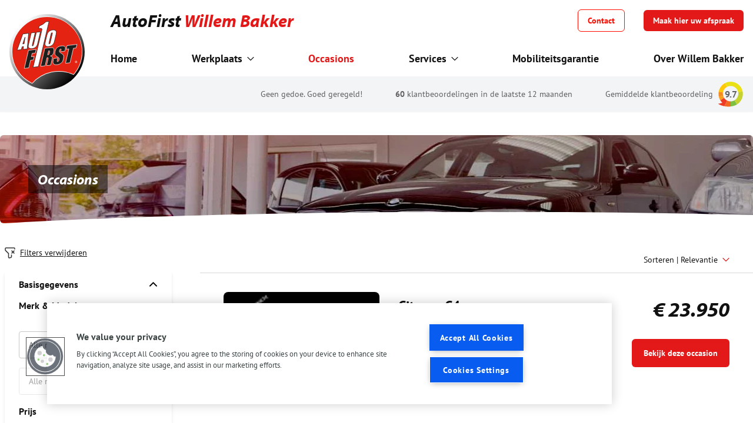

--- FILE ---
content_type: text/html; charset=UTF-8
request_url: https://www.autofirst-willembakker.nl/occasions
body_size: 16967
content:
<!DOCTYPE html>
<html lang="nl">

<head>
  <meta charset="utf-8" />
  <meta http-equiv="X-UA-Compatible" content="IE=edge" />
  <meta name="viewport" content="width=device-width, initial-scale=1" />

  <title>
    Occasion aanbod  </title>

  <meta name="description" content="AutoFirst, geen gedoe. Goed geregeld! Bij uw AutoFirst garage bent u gegarandeerd op het
juiste adres voor APK, onderhoud, reparatie, banden en occasions." />
    <meta name="robots" content="index,follow" />
  <meta name="revisit-after" content="14 days" />
    <meta name="facebook-domain-verification" content="tkl59k06z6m2b24tfv1zfkl7u1i1ec" />
  <link rel="canonical" href="https://www.autofirst-willembakker.nl/occasions" />

  <link rel="apple-touch-icon" sizes="180x180" href="https://www.autofirst-willembakker.nl/apple-touch-icon.png" />
  <link rel="icon" type="image/png" sizes="32x32" href="https://www.autofirst-willembakker.nl/favicon-32x32.png" />
  <link rel="icon" type="image/png" sizes="16x16" href="https://www.autofirst-willembakker.nl/favicon-16x16.png" />
  <link rel="manifest" href="https://www.autofirst-willembakker.nl/site.webmanifest" />
  <link rel="mask-icon" href="https://www.autofirst-willembakker.nl/safari-pinned-tab.svg" color="#000000" />
  <meta name="msapplication-TileColor" content="#000000" />
  <meta name="theme-color" content="#000000" />

  <meta property="og:title" content="Occasion aanbod" />
  <meta property="og:description" content="AutoFirst, geen gedoe. Goed geregeld! Bij uw AutoFirst garage bent u gegarandeerd op het
juiste adres voor APK, onderhoud, reparatie, banden en occasions." />
  <meta property="og:type" content="website" />
  <meta property="og:url" content="https://www.autofirst-willembakker.nl/occasions" />
  <meta property="og:image" content="https://www.autofirst-willembakker.nl/images/logo-social.jpg" />
  <meta property="og:site_name" content="AutoFirst" />
  <meta property="og:locale" content="nl_NL" />

  <meta name="twitter:card" content="AutoFirst, geen gedoe. Goed geregeld! Bij uw AutoFirst garage bent u gegarandeerd op het
juiste adres voor APK, onderhoud, reparatie, banden en occasions." />
  <meta name="twitter:title" content="Occasion aanbod" />
  <meta name="twitter:description" content="AutoFirst, geen gedoe. Goed geregeld! Bij uw AutoFirst garage bent u gegarandeerd op het
juiste adres voor APK, onderhoud, reparatie, banden en occasions." />
  <meta name="twitter:image" content="https://www.autofirst-willembakker.nl/images/logo-social.jpg" />

  <meta name="csrf-token" content="rMYAoL8ZzDQ7eFH6QUXUBGdKmkd7krwrxAwhLj1O" />
  
  <link href="/css/app.css?id=78ae68f7cd7bb570fcbacb4e0af46ad7" rel="stylesheet" />

    <!-- Google Tag Manager -->
  <script>
    ;
    (function (w, d, s, l, i) {
      w[l] = w[l] || []
      w[l].push({
        'gtm.start': new Date().getTime(),
        event: 'gtm.js'
      })
      var f = d.getElementsByTagName(s)[0],
        j = d.createElement(s),
        dl = l != 'dataLayer' ? '&l=' + l : ''
      j.async = true
      j.src = 'https://www.googletagmanager.com/gtm.js?id=' + i + dl
      f.parentNode.insertBefore(j, f)
    })(window, document, 'script', 'dataLayer', 'GTM-MBTSGCH')
  </script>
  <!-- End Google Tag Manager -->
  
  </head>

<body class="antialiased">
    <!-- Google Tag Manager (noscript) -->
  <noscript><iframe
      src="https://www.googletagmanager.com/ns.html?id=GTM-MBTSGCH"
      height="0" width="0" style="display: none; visibility: hidden"></iframe></noscript>
  <!-- End Google Tag Manager (noscript) -->
  
  <div id="app" class="flex flex-col min-h-screen">
    <header class="sticky top-0 z-50">
      <main-nav :menu-items="[{&quot;id&quot;:2659,&quot;name&quot;:&quot;Werkplaats&quot;,&quot;type&quot;:&quot;page-link&quot;,&quot;value&quot;:&quot;https:\/\/www.autofirst-willembakker.nl\/werkplaats&quot;,&quot;target&quot;:&quot;_self&quot;,&quot;enabled&quot;:true,&quot;data&quot;:null,&quot;maxDepthChildren&quot;:2,&quot;active&quot;:false,&quot;children&quot;:[{&quot;id&quot;:2660,&quot;name&quot;:&quot;Onderhoud&quot;,&quot;type&quot;:&quot;text&quot;,&quot;value&quot;:null,&quot;target&quot;:&quot;_self&quot;,&quot;enabled&quot;:true,&quot;data&quot;:null,&quot;maxDepthChildren&quot;:1,&quot;active&quot;:false,&quot;children&quot;:[{&quot;id&quot;:2661,&quot;name&quot;:&quot;APK Keuring&quot;,&quot;type&quot;:&quot;page-link&quot;,&quot;value&quot;:&quot;https:\/\/www.autofirst-willembakker.nl\/werkplaats\/apk-keuring&quot;,&quot;target&quot;:&quot;_self&quot;,&quot;enabled&quot;:true,&quot;data&quot;:null,&quot;maxDepthChildren&quot;:0,&quot;active&quot;:false,&quot;children&quot;:[]},{&quot;id&quot;:2662,&quot;name&quot;:&quot;Onderhoud&quot;,&quot;type&quot;:&quot;page-link&quot;,&quot;value&quot;:&quot;https:\/\/www.autofirst-willembakker.nl\/werkplaats\/onderhoud&quot;,&quot;target&quot;:&quot;_self&quot;,&quot;enabled&quot;:true,&quot;data&quot;:null,&quot;maxDepthChildren&quot;:0,&quot;active&quot;:false,&quot;children&quot;:[]},{&quot;id&quot;:2663,&quot;name&quot;:&quot;Airco service&quot;,&quot;type&quot;:&quot;page-link&quot;,&quot;value&quot;:&quot;https:\/\/www.autofirst-willembakker.nl\/werkplaats\/aircoservice&quot;,&quot;target&quot;:&quot;_self&quot;,&quot;enabled&quot;:true,&quot;data&quot;:null,&quot;maxDepthChildren&quot;:0,&quot;active&quot;:false,&quot;children&quot;:[]},{&quot;id&quot;:2664,&quot;name&quot;:&quot;Zomercheck&quot;,&quot;type&quot;:&quot;page-link&quot;,&quot;value&quot;:&quot;https:\/\/www.autofirst-willembakker.nl\/werkplaats\/zomercheck&quot;,&quot;target&quot;:&quot;_self&quot;,&quot;enabled&quot;:true,&quot;data&quot;:null,&quot;maxDepthChildren&quot;:0,&quot;active&quot;:false,&quot;children&quot;:[]},{&quot;id&quot;:2665,&quot;name&quot;:&quot;Wintercheck&quot;,&quot;type&quot;:&quot;page-link&quot;,&quot;value&quot;:&quot;https:\/\/www.autofirst-willembakker.nl\/werkplaats\/wintercheck&quot;,&quot;target&quot;:&quot;_self&quot;,&quot;enabled&quot;:true,&quot;data&quot;:null,&quot;maxDepthChildren&quot;:0,&quot;active&quot;:false,&quot;children&quot;:[]}]},{&quot;id&quot;:2666,&quot;name&quot;:&quot;Reparaties&quot;,&quot;type&quot;:&quot;text&quot;,&quot;value&quot;:null,&quot;target&quot;:&quot;_self&quot;,&quot;enabled&quot;:true,&quot;data&quot;:null,&quot;maxDepthChildren&quot;:1,&quot;active&quot;:false,&quot;children&quot;:[{&quot;id&quot;:2667,&quot;name&quot;:&quot;Reparatie&quot;,&quot;type&quot;:&quot;page-link&quot;,&quot;value&quot;:&quot;https:\/\/www.autofirst-willembakker.nl\/werkplaats\/reparatie&quot;,&quot;target&quot;:&quot;_self&quot;,&quot;enabled&quot;:true,&quot;data&quot;:null,&quot;maxDepthChildren&quot;:0,&quot;active&quot;:false,&quot;children&quot;:[]},{&quot;id&quot;:2668,&quot;name&quot;:&quot;Remmen&quot;,&quot;type&quot;:&quot;page-link&quot;,&quot;value&quot;:&quot;https:\/\/www.autofirst-willembakker.nl\/werkplaats\/remmen&quot;,&quot;target&quot;:&quot;_self&quot;,&quot;enabled&quot;:true,&quot;data&quot;:null,&quot;maxDepthChildren&quot;:0,&quot;active&quot;:false,&quot;children&quot;:[]},{&quot;id&quot;:2669,&quot;name&quot;:&quot;Distibutieriem&quot;,&quot;type&quot;:&quot;page-link&quot;,&quot;value&quot;:&quot;https:\/\/www.autofirst-willembakker.nl\/werkplaats\/distributieriem&quot;,&quot;target&quot;:&quot;_self&quot;,&quot;enabled&quot;:true,&quot;data&quot;:null,&quot;maxDepthChildren&quot;:0,&quot;active&quot;:false,&quot;children&quot;:[]},{&quot;id&quot;:2670,&quot;name&quot;:&quot;Koppeling&quot;,&quot;type&quot;:&quot;page-link&quot;,&quot;value&quot;:&quot;https:\/\/www.autofirst-willembakker.nl\/werkplaats\/koppeling-vervangen&quot;,&quot;target&quot;:&quot;_self&quot;,&quot;enabled&quot;:true,&quot;data&quot;:null,&quot;maxDepthChildren&quot;:0,&quot;active&quot;:false,&quot;children&quot;:[]},{&quot;id&quot;:2671,&quot;name&quot;:&quot;Accu vervangen&quot;,&quot;type&quot;:&quot;page-link&quot;,&quot;value&quot;:&quot;https:\/\/www.autofirst-willembakker.nl\/werkplaats\/accu-vervangen&quot;,&quot;target&quot;:&quot;_self&quot;,&quot;enabled&quot;:true,&quot;data&quot;:null,&quot;maxDepthChildren&quot;:0,&quot;active&quot;:false,&quot;children&quot;:[]}]},{&quot;id&quot;:2672,&quot;name&quot;:&quot;Banden&quot;,&quot;type&quot;:&quot;text&quot;,&quot;value&quot;:null,&quot;target&quot;:&quot;_self&quot;,&quot;enabled&quot;:true,&quot;data&quot;:null,&quot;maxDepthChildren&quot;:1,&quot;active&quot;:false,&quot;children&quot;:[{&quot;id&quot;:2673,&quot;name&quot;:&quot;Autobanden&quot;,&quot;type&quot;:&quot;page-link&quot;,&quot;value&quot;:&quot;https:\/\/www.autofirst-willembakker.nl\/werkplaats\/banden&quot;,&quot;target&quot;:&quot;_self&quot;,&quot;enabled&quot;:true,&quot;data&quot;:null,&quot;maxDepthChildren&quot;:0,&quot;active&quot;:false,&quot;children&quot;:[]},{&quot;id&quot;:2674,&quot;name&quot;:&quot;Zomerbanden&quot;,&quot;type&quot;:&quot;page-link&quot;,&quot;value&quot;:&quot;https:\/\/www.autofirst-willembakker.nl\/werkplaats\/zomerbanden&quot;,&quot;target&quot;:&quot;_self&quot;,&quot;enabled&quot;:true,&quot;data&quot;:null,&quot;maxDepthChildren&quot;:0,&quot;active&quot;:false,&quot;children&quot;:[]},{&quot;id&quot;:2675,&quot;name&quot;:&quot;Winterbanden&quot;,&quot;type&quot;:&quot;page-link&quot;,&quot;value&quot;:&quot;https:\/\/www.autofirst-willembakker.nl\/werkplaats\/winterbanden&quot;,&quot;target&quot;:&quot;_self&quot;,&quot;enabled&quot;:true,&quot;data&quot;:null,&quot;maxDepthChildren&quot;:0,&quot;active&quot;:false,&quot;children&quot;:[]},{&quot;id&quot;:2676,&quot;name&quot;:&quot;All season banden&quot;,&quot;type&quot;:&quot;page-link&quot;,&quot;value&quot;:&quot;https:\/\/www.autofirst-willembakker.nl\/werkplaats\/all-season-banden&quot;,&quot;target&quot;:&quot;_self&quot;,&quot;enabled&quot;:true,&quot;data&quot;:null,&quot;maxDepthChildren&quot;:0,&quot;active&quot;:false,&quot;children&quot;:[]}]},{&quot;id&quot;:2677,&quot;name&quot;:&quot;Overige&quot;,&quot;type&quot;:&quot;text&quot;,&quot;value&quot;:null,&quot;target&quot;:&quot;_self&quot;,&quot;enabled&quot;:true,&quot;data&quot;:null,&quot;maxDepthChildren&quot;:1,&quot;active&quot;:false,&quot;children&quot;:[{&quot;id&quot;:2678,&quot;name&quot;:&quot;Auto diagnose&quot;,&quot;type&quot;:&quot;page-link&quot;,&quot;value&quot;:&quot;https:\/\/www.autofirst-willembakker.nl\/werkplaats\/auto-diagnose&quot;,&quot;target&quot;:&quot;_self&quot;,&quot;enabled&quot;:true,&quot;data&quot;:null,&quot;maxDepthChildren&quot;:0,&quot;active&quot;:false,&quot;children&quot;:[]},{&quot;id&quot;:2679,&quot;name&quot;:&quot;Garantie&quot;,&quot;type&quot;:&quot;page-link&quot;,&quot;value&quot;:&quot;https:\/\/www.autofirst-willembakker.nl\/werkplaats\/garantie&quot;,&quot;target&quot;:&quot;_self&quot;,&quot;enabled&quot;:true,&quot;data&quot;:null,&quot;maxDepthChildren&quot;:0,&quot;active&quot;:false,&quot;children&quot;:[]},{&quot;id&quot;:2680,&quot;name&quot;:&quot;Pechhulp&quot;,&quot;type&quot;:&quot;page-link&quot;,&quot;value&quot;:&quot;https:\/\/www.autofirst-willembakker.nl\/autopech&quot;,&quot;target&quot;:&quot;_self&quot;,&quot;enabled&quot;:true,&quot;data&quot;:null,&quot;maxDepthChildren&quot;:0,&quot;active&quot;:false,&quot;children&quot;:[]},{&quot;id&quot;:2681,&quot;name&quot;:&quot;Controlelampjes&quot;,&quot;type&quot;:&quot;page-link&quot;,&quot;value&quot;:&quot;https:\/\/www.autofirst-willembakker.nl\/werkplaats\/controlelampjes&quot;,&quot;target&quot;:&quot;_self&quot;,&quot;enabled&quot;:true,&quot;data&quot;:null,&quot;maxDepthChildren&quot;:0,&quot;active&quot;:false,&quot;children&quot;:[]},{&quot;id&quot;:8429,&quot;name&quot;:&quot;THP-Motor&quot;,&quot;type&quot;:&quot;page-link&quot;,&quot;value&quot;:&quot;https:\/\/www.autofirst-willembakker.nl\/werkplaats\/thp-motor&quot;,&quot;target&quot;:&quot;_self&quot;,&quot;enabled&quot;:true,&quot;data&quot;:null,&quot;maxDepthChildren&quot;:0,&quot;active&quot;:false,&quot;children&quot;:[]},{&quot;id&quot;:8430,&quot;name&quot;:&quot;PureTech-Motor&quot;,&quot;type&quot;:&quot;page-link&quot;,&quot;value&quot;:&quot;https:\/\/www.autofirst-willembakker.nl\/werkplaats\/puretech-motor&quot;,&quot;target&quot;:&quot;_self&quot;,&quot;enabled&quot;:true,&quot;data&quot;:null,&quot;maxDepthChildren&quot;:0,&quot;active&quot;:false,&quot;children&quot;:[]}]}]},{&quot;id&quot;:2682,&quot;name&quot;:&quot;Occasions&quot;,&quot;type&quot;:&quot;page-link&quot;,&quot;value&quot;:&quot;https:\/\/www.autofirst-willembakker.nl\/occasions&quot;,&quot;target&quot;:&quot;_self&quot;,&quot;enabled&quot;:true,&quot;data&quot;:null,&quot;maxDepthChildren&quot;:0,&quot;active&quot;:true,&quot;children&quot;:[]},{&quot;id&quot;:10869,&quot;name&quot;:&quot;Services&quot;,&quot;type&quot;:&quot;text&quot;,&quot;value&quot;:null,&quot;target&quot;:&quot;_self&quot;,&quot;enabled&quot;:true,&quot;data&quot;:[],&quot;maxDepthChildren&quot;:1,&quot;active&quot;:false,&quot;children&quot;:[{&quot;id&quot;:10870,&quot;name&quot;:&quot;Auto verzekering&quot;,&quot;type&quot;:&quot;static-url&quot;,&quot;value&quot;:&quot;https:\/\/www.autofirst-autoverzekering.nl\/&quot;,&quot;target&quot;:&quot;_self&quot;,&quot;enabled&quot;:true,&quot;data&quot;:null,&quot;maxDepthChildren&quot;:0,&quot;active&quot;:false,&quot;children&quot;:[]},{&quot;id&quot;:10871,&quot;name&quot;:&quot;Financieringen&quot;,&quot;type&quot;:&quot;page-link&quot;,&quot;value&quot;:&quot;https:\/\/www.autofirst-veldhuisen.nl\/financiering-via-garantlease&quot;,&quot;target&quot;:&quot;_self&quot;,&quot;enabled&quot;:true,&quot;data&quot;:null,&quot;maxDepthChildren&quot;:0,&quot;active&quot;:false,&quot;children&quot;:[]},{&quot;id&quot;:2683,&quot;name&quot;:&quot;Private Lease&quot;,&quot;type&quot;:&quot;static-url&quot;,&quot;value&quot;:&quot;https:\/\/www.garantlease.nl\/particulier\/&quot;,&quot;target&quot;:&quot;_self&quot;,&quot;enabled&quot;:true,&quot;data&quot;:[],&quot;maxDepthChildren&quot;:0,&quot;active&quot;:false,&quot;children&quot;:[]},{&quot;id&quot;:10872,&quot;name&quot;:&quot;Zakelijke lease&quot;,&quot;type&quot;:&quot;static-url&quot;,&quot;value&quot;:&quot;https:\/\/www.garantlease.nl\/&quot;,&quot;target&quot;:&quot;_self&quot;,&quot;enabled&quot;:true,&quot;data&quot;:null,&quot;maxDepthChildren&quot;:0,&quot;active&quot;:false,&quot;children&quot;:[]}]},{&quot;id&quot;:2687,&quot;name&quot;:&quot;Mobiliteitsgarantie&quot;,&quot;type&quot;:&quot;page-link&quot;,&quot;value&quot;:&quot;https:\/\/www.autofirst-willembakker.nl\/autopech&quot;,&quot;target&quot;:&quot;_self&quot;,&quot;enabled&quot;:true,&quot;data&quot;:null,&quot;maxDepthChildren&quot;:0,&quot;active&quot;:false,&quot;children&quot;:[]},{&quot;id&quot;:2688,&quot;name&quot;:&quot;Over Willem Bakker&quot;,&quot;type&quot;:&quot;page-link&quot;,&quot;value&quot;:&quot;https:\/\/www.autofirst-willembakker.nl\/over-ons&quot;,&quot;target&quot;:&quot;_self&quot;,&quot;enabled&quot;:true,&quot;data&quot;:[],&quot;maxDepthChildren&quot;:0,&quot;active&quot;:false,&quot;children&quot;:[]}]" :menu-more="[]"
  :establishment="{&quot;uuid&quot;:&quot;8d6a01fc-5fce-417c-9bed-12a2b1550a74&quot;,&quot;title&quot;:&quot;AutoFirst Willem Bakker&quot;,&quot;title_parts&quot;:[&quot;AutoFirst&quot;,&quot;Willem Bakker&quot;],&quot;trade_name&quot;:&quot;&quot;,&quot;statutory_name&quot;:&quot;&quot;,&quot;kvk_number&quot;:&quot;&quot;,&quot;tax_number&quot;:&quot;&quot;,&quot;address&quot;:&quot;Hoofdstraat 133&quot;,&quot;city&quot;:&quot;Sassenheim&quot;,&quot;postalcode&quot;:&quot;2171BA&quot;,&quot;latitude&quot;:52.2224007,&quot;longitude&quot;:4.5159001,&quot;email_1&quot;:&quot;info@willembakker.nl&quot;,&quot;email_1_label&quot;:&quot;&quot;,&quot;email_2&quot;:&quot;&quot;,&quot;email_2_label&quot;:&quot;&quot;,&quot;phone_1&quot;:&quot;31252219038&quot;,&quot;phone_1_for_display&quot;:&quot;0252 219 038&quot;,&quot;phone_1_for_hyperlink&quot;:&quot;tel:+31-252-219-038&quot;,&quot;phone_1_label&quot;:&quot;&quot;,&quot;phone_2&quot;:&quot;&quot;,&quot;phone_2_for_display&quot;:&quot;&quot;,&quot;phone_2_for_hyperlink&quot;:&quot;&quot;,&quot;phone_2_label&quot;:&quot;&quot;,&quot;whatsapp&quot;:&quot;&quot;,&quot;whatsapp_label&quot;:&quot;&quot;,&quot;whatsapp_2&quot;:&quot;&quot;,&quot;whatsapp_2_label&quot;:&quot;&quot;,&quot;introduction&quot;:&quot;&lt;div&gt;Autobedrijf Willem Bakker al meer dan 100 jaar het vertrouwde adres voor uw auto! Door onze aanpak vinden steeds meer mensen de weg naar ons bedrijf. Vriendelijke service, een goed advies en vaste prijzen. Wij streven ernaar dat u snel geholpen wordt. Geen lange wachttijden, ook niet bij bijkomende reparaties. U krijgt vooraf een prijsopgaaf en onze prijzen zijn marktconform. Samen met u bespreken wij de mogelijke opties die u heeft bij reparatie. Voor meer informatie, bel (0252) 219 038 of maak een afspraak online.&lt;\/div&gt;&quot;,&quot;intro_logos&quot;:[],&quot;image&quot;:&quot;landelijk\/Header standaard\/Monteur in AutoFirst Standaard.jpg&quot;,&quot;url&quot;:&quot;https:\/\/www.autofirst-willembakker.nl\/&quot;,&quot;opening_hours&quot;:{&quot;label&quot;:&quot;&quot;,&quot;monday&quot;:&quot;08:00 - 17:00 uur&quot;,&quot;tuesday&quot;:&quot;08:00 - 17:00 uur&quot;,&quot;wednesday&quot;:&quot;08:00 - 17:00 uur&quot;,&quot;thursday&quot;:&quot;08:00 - 17:00 uur&quot;,&quot;friday&quot;:&quot;08:00 - 17:00 uur&quot;,&quot;saturday&quot;:&quot;Geopend op afspraak&quot;,&quot;sunday&quot;:&quot;&quot;},&quot;opening_hours_2&quot;:{&quot;label&quot;:&quot;&quot;,&quot;monday&quot;:&quot;&quot;,&quot;tuesday&quot;:&quot;&quot;,&quot;wednesday&quot;:&quot;&quot;,&quot;thursday&quot;:&quot;&quot;,&quot;friday&quot;:&quot;&quot;,&quot;saturday&quot;:&quot;&quot;,&quot;sunday&quot;:&quot;&quot;},&quot;google_verification_profile&quot;:&quot;&quot;,&quot;google_tag_manager_id&quot;:&quot;GTM-MBTSGCH&quot;,&quot;socials&quot;:{&quot;facebook_url&quot;:&quot;&quot;,&quot;twitter_url&quot;:&quot;&quot;,&quot;instagram_url&quot;:&quot;&quot;,&quot;snapchat_url&quot;:&quot;&quot;,&quot;tiktok_url&quot;:&quot;&quot;},&quot;services_page&quot;:null,&quot;services&quot;:[{&quot;title&quot;:&quot;APK Keuring&quot;,&quot;summary&quot;:&quot;Moet uw auto weer APK gekeurd worden? Wacht niet langer!&quot;,&quot;highlight_image&quot;:&quot;landelijk\/Icoon Afbeeldingen\/Auto Voorkant Check Grijs-Rood.png&quot;,&quot;header_image&quot;:&quot;autofirst-willem-bakker\/2021-03-25_10.33.27_Z62_8275rrr (1).jpg&quot;,&quot;full_url&quot;:&quot;https:\/\/www.autofirst-willembakker.nl\/werkplaats\/apk-keuring&quot;},{&quot;title&quot;:&quot;Onderhoud&quot;,&quot;summary&quot;:&quot;Met een betrouwbare auto gaat u met een zeker gevoel de weg op&quot;,&quot;highlight_image&quot;:&quot;landelijk\/Icoon Afbeeldingen\/Gereedschap Brug 2 Grijs-Rood.png&quot;,&quot;header_image&quot;:&quot;landelijk\/Header standaard\/Onderhoud bij AutoFirst.jpg&quot;,&quot;full_url&quot;:&quot;https:\/\/www.autofirst-willembakker.nl\/werkplaats\/onderhoud&quot;},{&quot;title&quot;:&quot;Reparatie&quot;,&quot;summary&quot;:&quot;Wij repareren uw auto vakkundig, ongeacht welk merk of leeftijd&quot;,&quot;highlight_image&quot;:&quot;landelijk\/Icoon Afbeeldingen\/Gereedschap Monteur 1 Grijs-Rood.png&quot;,&quot;header_image&quot;:&quot;autofirst-willem-bakker\/2021-03-25_11.04.26_Z62_8568 (1).jpg&quot;,&quot;full_url&quot;:&quot;https:\/\/www.autofirst-willembakker.nl\/werkplaats\/reparatie&quot;},{&quot;title&quot;:&quot;Autopech&quot;,&quot;summary&quot;:&quot;Vierentwintig uur per dag, zeven dagen per week pechhulp&quot;,&quot;highlight_image&quot;:&quot;landelijk\/Icoon Afbeeldingen\/Pech Voorkant Grijs-Rood.png&quot;,&quot;header_image&quot;:&quot;landelijk\/Header standaard\/Autopech mobiliteitsgarantie.jpg&quot;,&quot;full_url&quot;:&quot;https:\/\/www.autofirst-willembakker.nl\/autopech&quot;}],&quot;highlighted_pages&quot;:[{&quot;title&quot;:&quot;APK Keuring&quot;,&quot;summary&quot;:&quot;Moet uw auto weer APK gekeurd worden? Wacht niet langer!&quot;,&quot;highlight_image&quot;:&quot;landelijk\/Icoon Afbeeldingen\/Auto Voorkant Check Grijs-Rood.png&quot;,&quot;header_image&quot;:&quot;autofirst-willem-bakker\/2021-03-25_10.33.27_Z62_8275rrr (1).jpg&quot;,&quot;full_url&quot;:&quot;https:\/\/www.autofirst-willembakker.nl\/werkplaats\/apk-keuring&quot;},{&quot;title&quot;:&quot;Onderhoud&quot;,&quot;summary&quot;:&quot;Met een betrouwbare auto gaat u met een zeker gevoel de weg op&quot;,&quot;highlight_image&quot;:&quot;landelijk\/Icoon Afbeeldingen\/Gereedschap Brug 2 Grijs-Rood.png&quot;,&quot;header_image&quot;:&quot;landelijk\/Header standaard\/Onderhoud bij AutoFirst.jpg&quot;,&quot;full_url&quot;:&quot;https:\/\/www.autofirst-willembakker.nl\/werkplaats\/onderhoud&quot;},{&quot;title&quot;:&quot;Reparatie&quot;,&quot;summary&quot;:&quot;Wij repareren uw auto vakkundig, ongeacht welk merk of leeftijd&quot;,&quot;highlight_image&quot;:&quot;landelijk\/Icoon Afbeeldingen\/Gereedschap Monteur 1 Grijs-Rood.png&quot;,&quot;header_image&quot;:&quot;autofirst-willem-bakker\/2021-03-25_11.04.26_Z62_8568 (1).jpg&quot;,&quot;full_url&quot;:&quot;https:\/\/www.autofirst-willembakker.nl\/werkplaats\/reparatie&quot;}],&quot;distance&quot;:{},&quot;module_klantenvertellen&quot;:true,&quot;custom_review_html&quot;:&quot;&quot;,&quot;base_total_score_on&quot;:&quot;last_12&quot;,&quot;financer&quot;:&quot;0&quot;,&quot;findio_basic_url&quot;:&quot;&quot;,&quot;domain_type&quot;:&quot;garage&quot;,&quot;is_garage&quot;:true,&quot;rdw&quot;:true,&quot;bovag&quot;:true,&quot;ev_specialist&quot;:false,&quot;tender_uuid&quot;:&quot;52a10527-01b8-e811-a99a-000d3ab6eda6&quot;,&quot;module_offers&quot;:&quot;0&quot;,&quot;call_to_actions&quot;:{&quot;topbar&quot;:{&quot;title&quot;:&quot;Afspraak maken?&quot;,&quot;button_text&quot;:&quot;Maak hier uw afspraak&quot;,&quot;url&quot;:&quot;\/werkplaats-afspraak-maken&quot;,&quot;target&quot;:&quot;_self&quot;},&quot;footer_1&quot;:{&quot;title&quot;:&quot;Afspraak maken?&quot;,&quot;button_text&quot;:&quot;Maak hier uw afspraak&quot;,&quot;url&quot;:&quot;\/werkplaats-afspraak-maken&quot;,&quot;target&quot;:&quot;_self&quot;},&quot;footer_2&quot;:{&quot;title&quot;:&quot;Andere auto nodig?&quot;,&quot;button_text&quot;:&quot;Bekijk onze occasions&quot;,&quot;url&quot;:&quot;\/occasions&quot;,&quot;target&quot;:&quot;_self&quot;},&quot;garagefinder_appointment&quot;:{&quot;title&quot;:&quot;Afspraak maken?&quot;,&quot;button_text&quot;:&quot;Maak hier uw afspraak&quot;,&quot;url&quot;:&quot;\/werkplaats-afspraak-maken&quot;,&quot;target&quot;:&quot;_self&quot;},&quot;garagefinder_visit&quot;:null},&quot;module_vacancies&quot;:{&quot;whatsapp&quot;:null,&quot;facebook_messenger&quot;:null,&quot;linkedin&quot;:null,&quot;email&quot;:null,&quot;email_open_application&quot;:null},&quot;sidebar_image&quot;:&quot;&quot;}" class=""></main-nav>

 <div class="absolute w-full transition-transform transform translate-y-0 bg-gray-100 shadow-sm md:py-2 md:z-10">
  <div class="container flex items-center justify-end px-4 mx-auto max-w-7xl">
    <a href="/reviews">
      <ul class="flex py-2 pr-12 space-x-4 text-xs md:space-x-14 text-secondary-200 sm:text-sm md:py-3 md:pr-0">
        <li class="hidden md:block">
          Geen gedoe. Goed geregeld!
        </li>
        <li class="hidden md:block">
                    <strong>
            60
          </strong>
          klantbeoordelingen in de laatste 12 maanden
                  </li>
        <li>Gemiddelde klantbeoordeling</li>
      </ul>
    </a>
        <div class="absolute md:relative">
    <div class="relative w-10 h-10 md:ml-2 md:w-11 md:h-11
    text-s md:text-m text-secondary-200 font-bold tracking-tighter">
        <svg version="1.1" xmlns="http://www.w3.org/2000/svg" xmlns:xlink="http://www.w3.org/1999/xlink" x="0px" y="0px"
            viewBox="0 0 100 100" xml:space="preserve">
            <g>
                <path fill="#FFC808"
                    d="M35.9,22.4L28.3,7.9C15.7,14.5,6.5,26.7,3.8,41.1l16.5,3C21.8,34.7,27.7,26.7,35.9,22.4z" />
                <path fill="#F58B1F" d="M20,48.8c0-1.6,0.1-3.1,0.4-4.6l-16.5-3c-0.5,2.6-0.7,5.3-0.8,8c0,3.8,0.4,7.5,1.2,11.1l16.7-3.8
  C20.3,54,20,51.4,20,48.8z" />
                <path fill="#F99D1C"
                    d="M20.9,56.4L4.2,60.2c1.2,5.1,3.2,9.9,5.9,14.3l14.8-9.2C23.1,62.6,21.8,59.6,20.9,56.4z" />
                <path fill="#EF3B24" d="M24.9,65.3l-14.8,9.2c2.2,3.5,4.8,6.7,7.8,9.6c-8.1,2.5-16.3,3.7-16.3,3.7c0.3,0.3,9.5,6.6,24,9.6l11.1-21.6
  C32,73.3,27.9,69.7,24.9,65.3z" />
                <path fill="#F26922"
                    d="M49.8,78.6c-4.7,0-9.1-1.1-13-3L25.7,97.3c7,1.5,15.3,2.1,24.5,1V78.6C50,78.6,49.9,78.6,49.8,78.6z" />
                <path fill="#7FC042" d="M50.1,78.6v19.7c4.3-0.5,8.7-1.5,13.3-2.9l0,0c4.1-1.2,7.9-3,11.4-5.2l-9.7-15.8C60.8,77,55.7,78.6,50.1,78.6z
  " />
                <path fill="#C6D22D" d="M79.6,48.8c0,10.8-5.8,20.3-14.4,25.5l9.7,15.8c6.7-4.2,12.3-10.1,16.2-17.1l0,0c3.8-6.8,6-14.6,6.1-22.8
  c0-3.6-0.3-7.1-1-10.5l-17.1,3.7C79.4,45.2,79.6,47,79.6,48.8z" />
                <path fill="#E9E015" d="M50.7,2.6C42.6,2.5,35,4.4,28.3,7.9l7.6,14.5c4.1-2.2,8.9-3.4,13.9-3.4c14.6,0,26.8,10.5,29.3,24.4l17.1-3.7
  C91.7,18.7,73.1,2.9,50.7,2.6z" />
            </g>
        </svg>


        <span class="
        absolute
        top-1/2
        left-1/2
        transform
        -translate-x-1/2 -translate-y-1/2
      ">
            9.7
        </span>

    </div>

     </div>      </div>
</div>
     </header>

    <main
      class="md:pt-[60px]  grow">
      
<div>
  <div class="py-10">
    <div class="container relative mx-auto max-w-7xl">
      <div class="relative hidden mb-10 ml-4 italic xl:ml-0 lg:block">
        <div class="curved-mask before:bg-white">
          <img src="/images/occasions-header.webp" alt="" class="w-full h-[150px] rounded-md " />
        </div>
        <div class="absolute px-4 py-2 text-white transform -translate-y-1/2 bg-black bg-opacity-50 top-1/2 left-12">
          <h1 class="mb-0 text-2xl italic">Occasions</h1>
        </div>
      </div>
      <div class="relative mb-10 ml-4 italic lg:hidden">
        <h1 class="italic">Occasions</h1>
      </div>
      <occasions-overview :is-garage="true">
        </occacions-overview>
    </div>
  </div>
</div>

</main>

        <contact-modal title="Contact AutoFirst Willem Bakker"
      :maintenance="false" showroom-appointment call-me-back
      contact-form :whatsapp="false"
      whatsapp-link="https://wa.me/"
      :honeypot='{"enabled":true,"nameFieldName":"my_name_86WFhJwZ8HkL43mB","validFromFieldName":"valid_from","encryptedValidFrom":"[base64]"}'>
      <template v-slot:contact-top>
        <div class="mb-5 border-b border-light-100 md:pt-5">
          <div class="grid gap-x-8 lg:grid-cols-2">
            <div>
                            <div class="flex mb-5">
                <svg class="w-5 h-5 mr-3 stroke-current text-primary-100" fill="none" xmlns="http://www.w3.org/2000/svg"
                  viewBox="0 0 20 22">
                  <path
                    d="M9 2.176H6c-1.326 0-2.598.558-3.536 1.55A5.456 5.456 0 0 0 1 7.47v8.471c0 1.404.527 2.75 1.464 3.743.938.993 2.21 1.551 3.536 1.551h8c1.326 0 2.598-.558 3.535-1.55A5.456 5.456 0 0 0 19 15.94v-4.235"
                    stroke="currentColor" stroke-width="1.5" stroke-linecap="round" stroke-linejoin="round">
                  </path>
                  <path
                    d="M19 4.824a3.82 3.82 0 0 0-1.025-2.62A3.404 3.404 0 0 0 15.5 1.117v0c-.928 0-1.819.39-2.475 1.085A3.82 3.82 0 0 0 12 4.823v0c0 1.735 1.788 3.589 2.808 4.505.195.168.44.26.691.26.252 0 .497-.092.692-.26C17.212 8.412 19 6.558 19 4.824Z"
                    stroke="currentColor" stroke-width="1.5" stroke-linecap="round" stroke-linejoin="round">
                  </path>
                  <path
                    d="M15.501 4.56a.24.24 0 0 1 .139.044c.04.03.072.07.091.12a.28.28 0 0 1-.055.287.237.237 0 0 1-.272.057.254.254 0 0 1-.112-.097.275.275 0 0 1 .031-.335.248.248 0 0 1 .178-.077Z"
                    stroke="currentColor" stroke-width="1.5" stroke-linecap="round" stroke-linejoin="round">
                  </path>
                  <path
                    d="M19 4.824a3.82 3.82 0 0 0-1.025-2.62A3.404 3.404 0 0 0 15.5 1.117v0c-.928 0-1.819.39-2.475 1.085A3.82 3.82 0 0 0 12 4.823v0c0 1.735 1.788 3.589 2.808 4.505.195.168.44.26.691.26.252 0 .497-.092.692-.26C17.212 8.412 19 6.558 19 4.824ZM2 4.294l15 15.882M2 19.118l7-7.412"
                    stroke="currentColor" stroke-width="1.5" stroke-linecap="round" stroke-linejoin="round">
                  </path>
                </svg>
                                <a href="https://www.google.com/maps/dir/?api=1&destination=52.2224007,4.5159001"
                  target="_blank" rel="noopener noreferrer" title="Route naar garage" aria-label="Route naar garage">
                                    <address class="text-sm not-italic">
                    Hoofdstraat 133<br />
                    2171BA
                    Sassenheim
                  </address>
                                  </a>
                              </div>
                          </div>
            <div>
                            <div class="flex items-center mb-5">
                <svg class="w-5 h-5 mr-3 stroke-current text-primary-100" fill="none" xmlns="http://www.w3.org/2000/svg"
                  viewBox="0 0 20 16">
                  <path d="m5.5 5.75 2.925 1.804a3 3 0 0 0 3.15 0L14.5 5.75" stroke="currentColor" stroke-width="1.5"
                    stroke-linecap="round" stroke-linejoin="round"></path>
                  <path d="M16 1H4a3 3 0 0 0-3 3v8a3 3 0 0 0 3 3h12a3 3 0 0 0 3-3V4a3 3 0 0 0-3-3Z"
                    stroke="currentColor" stroke-width="1.5" stroke-linecap="round" stroke-linejoin="round">
                  </path>
                </svg>
                <a href="mailto:info@willembakker.nl" class="text-sm underline">
                  info@willembakker.nl
                </a>
              </div>
                                          <div class="flex items-center mb-5">
                <svg class="w-5 h-5 mr-3 stroke-current text-primary-100" fill="none" xmlns="http://www.w3.org/2000/svg"
                  viewBox="0 0 20 20">
                  <path
                    d="M8.856 11.144a12.635 12.635 0 0 1-2.638-3.81.749.749 0 0 1 .166-.826l.82-.818c.67-.671.67-1.62.084-2.206L6.114 2.31a2 2 0 0 0-2.828 0l-.652.652c-.74.74-1.05 1.81-.85 2.87.494 2.613 2.012 5.474 4.461 7.923 2.45 2.449 5.31 3.967 7.923 4.46 1.06.2 2.13-.108 2.87-.85l.651-.65a2 2 0 0 0 0-2.828l-1.173-1.173a1.5 1.5 0 0 0-2.12 0l-.904.904a.749.749 0 0 1-.827.166 12.659 12.659 0 0 1-3.809-2.64v0Z"
                    stroke="currentColor" stroke-width="1.5" stroke-linecap="round" stroke-linejoin="round">
                  </path>
                </svg>
                <a class="text-sm" href="tel:+31-252-219-038"
                  title="0252 219 038"
                  aria-label="Bel ons op 0252 219 038">0252 219 038</a>
              </div>
                                        </div>
          </div>

          

                    
        </div>
      </template>
    </contact-modal>
    


    <footer>
      <div class="py-8 bg-secondary md:py-20">
  <div class="container px-4 mx-auto space-y-4 divide-y  max-w-7xl divide-secondary-200">
    <div class="space-x-4 space-y-12 md:flex md:space-y-0">
      <div class="
          grow
          grid grid-cols-12
          gap-4
          text-white
          lg:grid-flow-col lg:grid-cols-none lg:auto-cols-auto
        ">
                <div class="col-span-6 md:col-span-4
          lg:col-auto">
          <strong class="block mb-2 text-sm">
                        <span>Direct naar</span>
                      </strong>
                    <ul class="space-y-4 text-xs md:space-y-1">
                        <li>
                            <a href="https://www.autofirst-willembakker.nl/werkplaats" class="hover:underline" title="Werkplaats"
                target="_self">Werkplaats</a>
                          </li>
                        <li>
                            <a href="https://www.autofirst-willembakker.nl/occasions" class="hover:underline" title="Occasions"
                target="_self">Occasions</a>
                          </li>
                        <li>
                            <a href="https://www.autofirst-willembakker.nl/private-lease" class="hover:underline" title="Private Lease"
                target="_self">Private Lease</a>
                          </li>
                        <li>
                            <a href="https://www.autofirst-willembakker.nl/autopech" class="hover:underline" title="Mobiliteitsgarantie"
                target="_self">Mobiliteitsgarantie</a>
                          </li>
                        <li>
                            <a href="https://www.autofirst-willembakker.nl/over-ons" class="hover:underline" title="Over ons"
                target="_self">Over ons</a>
                          </li>
                      </ul>
                  </div>
                <div class="col-span-6 md:col-span-4
          lg:col-auto">
          <strong class="block mb-2 text-sm">
                        <span>Algemeen</span>
                      </strong>
                    <ul class="space-y-4 text-xs md:space-y-1">
                        <li>
                            <a href="https://www.autofirst-willembakker.nl/reviews" class="hover:underline" title="Klantbeoordelingen"
                target="_self">Klantbeoordelingen</a>
                          </li>
                        <li>
                            <a href="https://www.autofirst-willembakker.nl/gebruikersvoorwaarden" class="hover:underline" title="Gebruikersvoorwaarden"
                target="_self">Gebruikersvoorwaarden</a>
                          </li>
                        <li>
                            <a href="https://www.autofirst-willembakker.nl/cookiebeleid" class="hover:underline" title="Cookiebeleid"
                target="_self">Cookiebeleid</a>
                          </li>
                        <li>
                            <a href="https://www.autofirst-willembakker.nl/privacy-policy" class="hover:underline" title="Privacy statement"
                target="_self">Privacy statement</a>
                          </li>
                        <li>
                            <a href="https://www.autofirst-willembakker.nl/klachtenformulier" class="hover:underline" title="Klachtenformulier"
                target="_self">Klachtenformulier</a>
                          </li>
                      </ul>
                  </div>
                              </div>
      <div class="flex flex-col items-center ml-auto space-y-4">
        <svg class="w-24" xmlns="http://www.w3.org/2000/svg" viewBox="0 0 412.34 412.29">
          <title>AutoFirst Willem Bakker</title>
          <defs>
            <linearGradient id="a" x1="266.54" y1="266.56" x2="558.08" y2="558.1" gradientUnits="userSpaceOnUse">
              <stop offset="0" stop-color="#fff" />
              <stop offset="1" />
            </linearGradient>
          </defs>
          <path
            d="M412.42 219.14c-106.75 0-193.28 86.53-193.28 193.28a193.29 193.29 0 0 0 111.8 175.3 193.32 193.32 0 0 1 227.18-48.31 192.52 192.52 0 0 0 47.58-127c0-106.75-86.54-193.28-193.28-193.28"
            transform="translate(-206.14 -206.18)" style="fill: #e42313" />
          <path
            d="M412.42 219.14c-106.75 0-193.28 86.53-193.28 193.28a193.29 193.29 0 0 0 111.8 175.3 193.32 193.32 0 0 1 227.18-48.31 192.52 192.52 0 0 0 47.58-127c0-106.75-86.54-193.28-193.28-193.28"
            transform="translate(-206.14 -206.18)" style="fill: #e42313" />
          <path
            d="M412.42 219.14c-106.75 0-193.28 86.53-193.28 193.28a193.29 193.29 0 0 0 111.8 175.3 193.32 193.32 0 0 1 227.18-48.31 192.52 192.52 0 0 0 47.58-127c0-106.74-86.54-193.27-193.28-193.27Z"
            transform="translate(-206.14 -206.18)" style="
              fill: none;
              stroke: #fff;
              stroke-miterlimit: 10;
              stroke-width: 3.4089999198913574px;
            " />
          <path
            d="M558.12 539.41a193.32 193.32 0 0 0-227.18 48.31 193.29 193.29 0 0 1-111.8-175.3c0-106.75 86.53-193.28 193.28-193.28S605.7 305.67 605.7 412.42a192.52 192.52 0 0 1-47.58 127"
            transform="translate(-206.14 -206.18)" style="fill: #e42313" />
          <path
            d="M558.12 539.41a193.32 193.32 0 0 0-227.18 48.31 193.29 193.29 0 0 1-111.8-175.3c0-106.75 86.53-193.28 193.28-193.28S605.7 305.67 605.7 412.42a192.49 192.49 0 0 1-47.58 126.99Z"
            transform="translate(-206.14 -206.18)" style="
              fill: none;
              stroke: #fff;
              stroke-miterlimit: 10;
              stroke-width: 5.632999897003174px;
            " />
          <path
            d="M219.14 412.8c0-106.75 86.53-193.28 193.28-193.28S605.7 306.05 605.7 412.8a192.52 192.52 0 0 1-47.58 127 193.38 193.38 0 0 0-227.18 48.31 193.29 193.29 0 0 1-111.8-175.3m-13-.47c0 113.86 92.34 206.15 206.21 206.13s206.11-92.29 206.13-206.13-92.31-206.16-206.17-206.16-206.15 92.29-206.15 206.16"
            transform="translate(-206.14 -206.18)" style="fill: url(#a)" />
          <path style="fill: #1d1d1b"
            d="m104.43 198.66 42.03-5.19-4.62 19.8-17.21 2.12-4.38 18.75 15.33-1.89-4.39 18.81-15.32 1.89-9.69 41.54-24.82 3.05 23.07-98.88z" />
          <path style="
              fill: none;
              stroke: #fff;
              stroke-miterlimit: 10;
              stroke-width: 2.447999954223633px;
            "
            d="m104.43 198.66 42.03-5.19-4.62 19.8-17.21 2.12-4.38 18.75 15.33-1.89-4.39 18.81-15.32 1.89-9.69 41.54-24.82 3.05 23.07-98.88z" />
          <path
            d="m399.91 393.83 17.56-2.16q17.56-2.18 23.46-1.53a10.08 10.08 0 0 1 8.47 5.93q2.6 5.28-.4 17.93-2.7 11.53-6.39 15.85t-12 6.12c4.62.66 7.53 1.93 8.72 3.84a10.33 10.33 0 0 1 1.8 5.45q0 2.58-2.79 14.55l-6.09 26.08-23 2.84 7.66-32.86q1.85-7.94 1.08-9.69c-.51-1.16-2.47-1.53-5.9-1.11l-10.46 44.59-24.82 3.06Zm20.87 13.85-5.13 22a13.76 13.76 0 0 0 6.14-1.91c1.3-.94 2.47-3.58 3.48-7.93l1.27-5.44q1.09-4.71-.18-6c-.86-.84-2.71-1.08-5.58-.74"
            transform="translate(-206.14 -206.18)" style="fill: #1d1d1b" />
          <path
            d="m399.91 393.83 17.56-2.16q17.56-2.18 23.46-1.53a10.08 10.08 0 0 1 8.47 5.93q2.6 5.28-.4 17.93-2.7 11.53-6.39 15.85t-12 6.12c4.62.66 7.53 1.93 8.72 3.84a10.33 10.33 0 0 1 1.8 5.45q0 2.58-2.79 14.55l-6.09 26.08-23 2.84 7.66-32.86q1.85-7.94 1.08-9.69c-.51-1.16-2.47-1.53-5.9-1.11l-10.46 44.59-24.82 3.06Zm20.87 13.85-5.13 22a13.76 13.76 0 0 0 6.14-1.91c1.3-.94 2.47-3.58 3.48-7.93l1.27-5.44q1.09-4.71-.18-6c-.86-.82-2.71-1.06-5.58-.72Z"
            transform="translate(-206.14 -206.18)" style="
              fill: none;
              stroke: #fff;
              stroke-miterlimit: 10;
              stroke-width: 2.447999954223633px;
            " />
          <path
            d="m509.8 409.34-23 2.84 1.71-7.33q1.2-5.13.64-6.42c-.37-.87-1.24-1.22-2.62-1.05a5.69 5.69 0 0 0-3.83 2.32 15.11 15.11 0 0 0-2.49 5.88c-.77 3.33-.92 5.77-.45 7.3s2.31 3.3 5.61 5.18q14.19 8.16 17 14.16t-.72 20.56q-2.46 10.58-6 15.87t-11.19 9.54a45.43 45.43 0 0 1-16.7 5.34q-10 1.23-16.1-1.81t-6.9-8.82q-.78-5.77 1.82-16.89l1.51-6.48 23.05-2.84-2.81 12q-1.29 5.55-.69 7c.4 1 1.43 1.37 3.07 1.17a6.1 6.1 0 0 0 4.16-2.48 15.62 15.62 0 0 0 2.61-6.13q2-8.73.36-11.14t-9.52-7.55c-5.18-3.48-8.55-6-10.1-7.71a13.74 13.74 0 0 1-3.14-7.33q-.79-4.83 1.05-12.7 2.64-11.37 6.67-17a31.55 31.55 0 0 1 11-9.33 44.19 44.19 0 0 1 15.78-4.82q9.66-1.2 15.72 1.2c4 1.6 6.41 3.95 7.11 7.05s.15 8.57-1.68 16.43Z"
            transform="translate(-206.14 -206.18)" style="fill: #1d1d1b" />
          <path
            d="m509.8 409.34-23 2.84 1.71-7.33q1.2-5.13.64-6.42c-.37-.87-1.24-1.22-2.62-1.05a5.69 5.69 0 0 0-3.83 2.32 15.11 15.11 0 0 0-2.49 5.88c-.77 3.33-.92 5.77-.45 7.3s2.31 3.3 5.61 5.18q14.19 8.16 17 14.16t-.72 20.56q-2.46 10.58-6 15.87t-11.19 9.54a45.43 45.43 0 0 1-16.7 5.34q-10 1.23-16.1-1.81t-6.9-8.82q-.78-5.77 1.82-16.89l1.51-6.48 23.05-2.84-2.81 12q-1.29 5.55-.69 7c.4 1 1.43 1.37 3.07 1.17a6.1 6.1 0 0 0 4.16-2.48 15.62 15.62 0 0 0 2.61-6.13q2-8.73.36-11.14t-9.52-7.55c-5.18-3.48-8.55-6-10.1-7.71a13.74 13.74 0 0 1-3.14-7.33q-.79-4.83 1.05-12.7 2.64-11.37 6.67-17a31.55 31.55 0 0 1 11-9.33 44.19 44.19 0 0 1 15.78-4.82q9.66-1.2 15.72 1.2c4 1.6 6.41 3.95 7.11 7.05s.15 8.57-1.68 16.43Z"
            transform="translate(-206.14 -206.18)" style="
              fill: none;
              stroke: #fff;
              stroke-miterlimit: 10;
              stroke-width: 2.447999954223633px;
            " />
          <path style="fill: #1d1d1b"
            d="m369.74 165.97-4.61 19.79-14.74 1.81-18.45 79.11-24.82 3.05 18.45-79.09-14.67 1.8 4.61-19.79 54.23-6.68z" />
          <path style="
              fill: none;
              stroke: #fff;
              stroke-miterlimit: 10;
              stroke-width: 2.447999954223633px;
            "
            d="m369.74 165.97-4.61 19.79-14.74 1.81-18.45 79.11-24.82 3.05 18.45-79.09-14.67 1.8 4.61-19.79 54.23-6.68z" />
          <path
            d="m311.4 311.21-7.82 85.69-22.37 2.76 2.44-15.54-7.84 1-5 15.84-22.63 2.79 31.51-88.61Zm-24.68 57.52q1.78-14.62 5.21-36.23-9.19 25.47-12.75 37.16Z"
            transform="translate(-206.14 -206.18)" style="fill: #fff" />
          <path
            d="m311.4 311.21-7.82 85.69-22.37 2.76 2.44-15.54-7.84 1-5 15.84-22.63 2.79 31.51-88.61Zm-24.68 57.52q1.78-14.62 5.21-36.23-9.19 25.47-12.75 37.16Z"
            transform="translate(-206.14 -206.18)" style="
              fill: none;
              stroke: #1d1d1b;
              stroke-miterlimit: 10;
              stroke-width: 2.447999954223633px;
            " />
          <path
            d="m375.8 303.28-13.6 58.3a121.42 121.42 0 0 1-3.87 14 29.43 29.43 0 0 1-5.61 8.7 31.79 31.79 0 0 1-9.59 7.41 37 37 0 0 1-12.33 3.65q-7.55.93-12.71-.95t-7.09-5.67a14.28 14.28 0 0 1-1.38-8.38c.37-3 1.7-9.47 4-19.31l12-51.62 21.9-2.7-15.26 65.42q-1.34 5.7-1.11 7.23c.16 1 .84 1.44 2 1.29a3.89 3.89 0 0 0 3.09-2.08c.67-1.22 1.52-4 2.53-8.34l15-64.29Z"
            transform="translate(-206.14 -206.18)" style="fill: #fff" />
          <path
            d="m375.8 303.28-13.6 58.3a121.42 121.42 0 0 1-3.87 14 29.43 29.43 0 0 1-5.61 8.7 31.79 31.79 0 0 1-9.59 7.41 37 37 0 0 1-12.33 3.65q-7.55.93-12.71-.95t-7.09-5.67a14.28 14.28 0 0 1-1.38-8.38c.37-3 1.7-9.47 4-19.31l12-51.62 21.9-2.7-15.26 65.42q-1.34 5.7-1.11 7.23c.16 1 .84 1.44 2 1.29a3.89 3.89 0 0 0 3.09-2.08c.67-1.22 1.52-4 2.53-8.34l15-64.29Z"
            transform="translate(-206.14 -206.18)" style="
              fill: none;
              stroke: #1d1d1b;
              stroke-miterlimit: 10;
              stroke-width: 2.447999954223633px;
            " />
          <path
            d="M455.65 343.05q-3.06 13.14-4.94 18.69a32.16 32.16 0 0 1-6.06 10.46 33.8 33.8 0 0 1-10.13 8 38.31 38.31 0 0 1-13 4 26.36 26.36 0 0 1-11.61-.8 11.94 11.94 0 0 1-7.06-5.8 15.74 15.74 0 0 1-1.57-9.49q.63-5.31 3.77-18.78l3.45-15q3.08-13.15 4.94-18.7a31.72 31.72 0 0 1 6.08-10.45 33.48 33.48 0 0 1 10.12-8 37.85 37.85 0 0 1 13.05-4 26.46 26.46 0 0 1 11.6.79 11.92 11.92 0 0 1 7.06 5.81 15.94 15.94 0 0 1 1.58 9.48q-.65 5.31-3.78 18.78Zm-15.21-26q1.43-6.09 1.17-7.71c-.17-1.07-.93-1.53-2.28-1.36a4.5 4.5 0 0 0-2.95 1.7c-.82 1-1.76 3.73-2.8 8.22l-9.5 40.74q-1.77 7.59-1.59 9.3c.12 1.13.91 1.61 2.36 1.43a4.17 4.17 0 0 0 3.34-2.4q1.11-2.13 2.9-9.83Z"
            transform="translate(-206.14 -206.18)" style="fill: #fff" />
          <path
            d="M455.65 343.05q-3.06 13.14-4.94 18.69a32.16 32.16 0 0 1-6.06 10.46 33.8 33.8 0 0 1-10.13 8 38.31 38.31 0 0 1-13 4 26.36 26.36 0 0 1-11.61-.8 11.94 11.94 0 0 1-7.06-5.8 15.74 15.74 0 0 1-1.57-9.49q.63-5.31 3.77-18.78l3.45-15q3.08-13.15 4.94-18.7a31.72 31.72 0 0 1 6.08-10.45 33.48 33.48 0 0 1 10.12-8 37.85 37.85 0 0 1 13.05-4 26.46 26.46 0 0 1 11.6.79 11.92 11.92 0 0 1 7.06 5.81 15.94 15.94 0 0 1 1.58 9.48q-.65 5.31-3.78 18.78Zm-15.21-26q1.43-6.09 1.17-7.71c-.17-1.07-.93-1.53-2.28-1.36a4.5 4.5 0 0 0-2.95 1.7c-.82 1-1.76 3.73-2.8 8.22l-9.5 40.74q-1.77 7.59-1.59 9.3c.12 1.13.91 1.61 2.36 1.43a4.17 4.17 0 0 0 3.34-2.4q1.11-2.13 2.9-9.83Z"
            transform="translate(-206.14 -206.18)" style="
              fill: none;
              stroke: #1d1d1b;
              stroke-miterlimit: 10;
              stroke-width: 2.447999954223633px;
            " />
          <path
            d="M423.05 246.21 364.65 494l-28.87 3.55 45.45-192.17q3.24-13.93 3.26-16.66a3.81 3.81 0 0 0-2.55-3.82q-2.55-1.1-12.56.14l-2.86.35 3.27-14q22-7.23 36.27-23.11Z"
            transform="translate(-206.14 -206.18)" style="fill: #fff" />
          <path
            d="M423.05 246.21 364.65 494l-28.87 3.55 45.45-192.17q3.24-13.93 3.26-16.66a3.81 3.81 0 0 0-2.55-3.82q-2.55-1.1-12.56.14l-2.86.35 3.27-14q22-7.23 36.27-23.11Z"
            transform="translate(-206.14 -206.18)" style="
              fill: none;
              stroke: #1d1d1b;
              stroke-miterlimit: 10;
              stroke-width: 2.447999954223633px;
            " />
          <path
            d="M577.42 468a6.07 6.07 0 1 1-6.24-5.9h.24a6 6 0 0 1 6 5.9m-10.62 0a4.6 4.6 0 0 0 4.48 4.72h.13a4.52 4.52 0 0 0 4.5-4.54V468a4.56 4.56 0 0 0-9.11-.43 3.08 3.08 0 0 0 0 .43m3.64 3.06h-1.37v-5.9a17.22 17.22 0 0 1 2.27-.18 3.14 3.14 0 0 1 2 .47 1.48 1.48 0 0 1-.62 2.66v.07c.58.18.87.65 1 1.44a5.2 5.2 0 0 0 .43 1.44h-1.44a4.59 4.59 0 0 1-.47-1.44c-.11-.61-.47-.9-1.22-.9h-.65Zm0-3.31h.64c.76 0 1.37-.25 1.37-.86s-.39-.9-1.26-.9a3.18 3.18 0 0 0-.75.07Z"
            transform="translate(-206.14 -206.18)" style="fill: #fff" />
        </svg>
        <svg class="text-white fill-current" width="183" height="28" fill="none">
          <path
            d="M5.152 11.84c-.019 0-.037.01-.056.028H5.04a.565.565 0 0 1-.364-.112.482.482 0 0 1-.112-.308c0-.205.121-.364.364-.476.373-.112.85-.27 1.428-.476a21.44 21.44 0 0 1 1.848-.616 24.023 24.023 0 0 1 2.072-.532 9.681 9.681 0 0 1 1.988-.224c.616 0 1.167.093 1.652.28.485.187.84.523 1.064 1.008.075.168.103.355.084.56-.019.187-.01.373.028.56-.037.336-.196.504-.476.504-.187 0-.327-.103-.42-.308-.15-.41-.327-.681-.532-.812-.187-.15-.43-.224-.728-.224-.373 0-.85.047-1.428.14-.579.093-1.12.196-1.624.308l-.14.812a33.93 33.93 0 0 1-.42 2.212 45.2 45.2 0 0 1-.42 1.848c-.13.597-.27 1.223-.42 1.876a29.72 29.72 0 0 0-.42 2.212c-.15.15-.308.224-.476.224-.28 0-.42-.215-.42-.644 0-.299.019-.625.056-.98a14.6 14.6 0 0 1 .14-1.008c.056-.336.103-.625.14-.868.056-.261.093-.439.112-.532a15.4 15.4 0 0 1-.896 1.204 7.165 7.165 0 0 1-1.064 1.064 5.368 5.368 0 0 1-1.26.812 3.08 3.08 0 0 1-1.344.308c-.541 0-1.008-.121-1.4-.364a3.004 3.004 0 0 1-.924-.952 4.821 4.821 0 0 1-.504-1.316 6.456 6.456 0 0 1-.168-1.456c0-.877.103-1.792.308-2.744.224-.952.476-1.848.756-2.688a24.39 24.39 0 0 1 1.764-3.948 27.83 27.83 0 0 1 2.464-3.584c.373-.485.85-.877 1.428-1.176a3.733 3.733 0 0 1 1.82-.476c.896 0 1.55.392 1.96 1.176.41.784.616 1.801.616 3.052 0 .373-.028.737-.084 1.092a4.486 4.486 0 0 1-.196.924c-.093.28-.205.504-.336.672-.112.168-.252.252-.42.252-.299 0-.448-.14-.448-.42 0-.093.056-.345.168-.756.112-.41.168-.943.168-1.596 0-.373-.028-.756-.084-1.148a4.045 4.045 0 0 0-.224-1.036 1.984 1.984 0 0 0-.448-.756.824.824 0 0 0-.672-.308c-.28 0-.57.103-.868.308-.635.43-1.223.98-1.764 1.652A14.448 14.448 0 0 0 4.48 6.268c-.43.784-.812 1.615-1.148 2.492a24.914 24.914 0 0 0-.84 2.52 21.008 21.008 0 0 0-.504 2.324c-.112.71-.168 1.316-.168 1.82 0 .299.019.588.056.868.037.28.112.541.224.784.112.224.261.42.448.588.187.15.42.243.7.28a6.632 6.632 0 0 0 1.904-1.008 7.579 7.579 0 0 0 1.484-1.512 8.209 8.209 0 0 0 1.036-1.848 8.64 8.64 0 0 0 .588-1.988c-.019.056-.037.14-.056.252-.019.112-.028.159-.028.14a1.7 1.7 0 0 0 .14-.504 8.584 8.584 0 0 1-1.568.252 22.16 22.16 0 0 0-1.596.112Zm13.344.028c-.186.392-.392.784-.616 1.176a6.177 6.177 0 0 1-.728 1.092c-.26.336-.56.635-.896.896-.317.243-.68.42-1.092.532 0 .392.056.784.168 1.176.112.373.346.56.7.56.094 0 .187-.01.28-.028a.899.899 0 0 0 .364-.168c.112-.056.271-.159.476-.308.224-.15.458-.317.7-.504.262-.205.504-.42.728-.644.243-.243.42-.485.532-.728.056-.13.14-.196.252-.196.131 0 .252.056.364.168a.537.537 0 0 1 .168.392c0 .13-.112.336-.336.616-.224.28-.485.57-.784.868-.28.299-.578.579-.896.84-.298.261-.532.43-.7.504a5.611 5.611 0 0 0-.504.252c-.26.15-.485.224-.672.224-.41 0-.765-.084-1.064-.252a2.367 2.367 0 0 1-.756-.672 3.142 3.142 0 0 1-.42-.952 4.717 4.717 0 0 1-.14-1.148c-.112-.056-.168-.159-.168-.308 0-.13.047-.243.14-.336 0-.224.01-.448.028-.672.02-.243.066-.485.14-.728.112-.392.262-.859.448-1.4a9.06 9.06 0 0 1 .756-1.54 4.707 4.707 0 0 1 1.064-1.26c.411-.355.878-.532 1.4-.532.523 0 .878.177 1.064.532.187.336.28.728.28 1.176 0 .261-.028.523-.084.784a1.553 1.553 0 0 1-.196.588Zm-1.344-1.176c-.186.15-.373.373-.56.672-.186.28-.354.588-.504.924-.149.336-.289.681-.42 1.036-.13.355-.233.681-.308.98.224-.205.504-.597.84-1.176.075-.13.168-.29.28-.476.112-.205.215-.42.308-.644.094-.243.178-.476.252-.7.075-.224.112-.43.112-.616Zm7.934 1.176c-.186.392-.392.784-.616 1.176a6.182 6.182 0 0 1-.728 1.092 5.09 5.09 0 0 1-.896.896c-.317.243-.681.42-1.092.532 0 .392.056.784.168 1.176.112.373.346.56.7.56.094 0 .187-.01.28-.028a.899.899 0 0 0 .364-.168c.112-.056.27-.159.476-.308.224-.15.458-.317.7-.504.262-.205.504-.42.728-.644a2.58 2.58 0 0 0 .532-.728c.056-.13.14-.196.252-.196.13 0 .252.056.364.168a.537.537 0 0 1 .168.392c0 .13-.112.336-.336.616-.224.28-.485.57-.784.868-.28.299-.578.579-.896.84-.298.261-.532.43-.7.504a5.611 5.611 0 0 0-.504.252c-.261.15-.485.224-.672.224-.41 0-.765-.084-1.064-.252a2.367 2.367 0 0 1-.756-.672 3.142 3.142 0 0 1-.42-.952 4.712 4.712 0 0 1-.14-1.148c-.112-.056-.168-.159-.168-.308 0-.13.047-.243.14-.336 0-.224.01-.448.028-.672.019-.243.066-.485.14-.728.112-.392.262-.859.448-1.4a9.06 9.06 0 0 1 .756-1.54 4.705 4.705 0 0 1 1.064-1.26c.41-.355.878-.532 1.4-.532.523 0 .878.177 1.064.532.187.336.28.728.28 1.176 0 .261-.028.523-.084.784a1.555 1.555 0 0 1-.196.588Zm-1.344-1.176c-.186.15-.373.373-.56.672-.186.28-.354.588-.504.924-.15.336-.29.681-.42 1.036s-.233.681-.308.98c.224-.205.504-.597.84-1.176.075-.13.168-.29.28-.476a6.84 6.84 0 0 0 .308-.644c.094-.243.178-.476.252-.7.075-.224.112-.43.112-.616Zm4.637.42.056.672c.019.224.028.448.028.672 0 .056-.009.121-.028.196v.196c.131-.243.308-.541.532-.896.224-.373.458-.728.7-1.064.262-.336.514-.625.756-.868.262-.243.486-.364.672-.364.448 0 .766.121.952.364.187.243.28.476.28.7 0 .803-.074 1.596-.224 2.38a12.11 12.11 0 0 0-.224 2.324v.616c.019.205.047.41.084.616l.448.336 1.54-.476a.918.918 0 0 1 .224-.056c.318 0 .476.15.476.448 0 .13-.102.27-.308.42-.186.15-.41.29-.672.42a5.954 5.954 0 0 1-.812.28 2.401 2.401 0 0 1-.616.112c-.522 0-.98-.27-1.372-.812-.373-.541-.56-1.307-.56-2.296 0-.392.019-.775.056-1.148.038-.373.075-.69.112-.952-.354.467-.672.961-.952 1.484-.28.523-.55 1.045-.812 1.568a4.915 4.915 0 0 0-.28.616 4.215 4.215 0 0 1-.336.644 1.962 1.962 0 0 1-.42.532.93.93 0 0 1-.588.196.682.682 0 0 1-.504-.196c-.13-.13-.214-.327-.252-.588 0-.336.038-.69.112-1.064.075-.392.159-.775.252-1.148.112-.392.224-.765.336-1.12.112-.355.206-.69.28-1.008v-.028a5.39 5.39 0 0 0 .028-.588c.019-.243.038-.467.056-.672.038-.224.084-.41.14-.56a.379.379 0 0 1 .364-.224c.243 0 .392.112.448.336h.028Zm-1.176 2.212.084-.28-.084.28Zm14.158-1.988c.373-.28.756-.42 1.148-.42.429 0 .746.187.952.56.242-.317.41-.55.504-.7.093-.168.27-.252.532-.252.41 0 .672.224.784.672 0 .56-.028 1.12-.084 1.68-.038.56-.056 1.12-.056 1.68v.084l.196-.196c.074-.075.186-.177.336-.308.149-.13.308-.252.476-.364.186-.13.373-.233.56-.308.186-.093.364-.14.532-.14.13 0 .196.047.196.14 0 .261-.122.513-.364.756a20.48 20.48 0 0 0-1.288 1.288c-.187.205-.374.42-.56.644a78.3 78.3 0 0 0 .14 2.156c.056.71.084 1.419.084 2.128 0 .579-.028 1.157-.084 1.736a16.656 16.656 0 0 1-.224 1.82 4.643 4.643 0 0 1-.42 1.204c-.187.41-.43.784-.728 1.12-.28.336-.616.607-1.008.812a2.514 2.514 0 0 1-1.232.308c-.504 0-.915-.075-1.232-.224a2.013 2.013 0 0 1-.756-.588 1.942 1.942 0 0 1-.392-.784 3.146 3.146 0 0 1-.112-.812c0-.243.018-.485.056-.728l.112-.756a8.18 8.18 0 0 1 .532-1.68c.26-.616.56-1.232.896-1.848.354-.616.728-1.204 1.12-1.764a23.48 23.48 0 0 1 1.12-1.484l.392-.504a11.382 11.382 0 0 1-.028-.812v-1.568a44.426 44.426 0 0 1-1.876 1.876 6.433 6.433 0 0 1-2.184 1.372 1.04 1.04 0 0 1-.252.028.696.696 0 0 1-.504-.224c-.15-.15-.224-.401-.224-.756 0-.392.102-.83.308-1.316.205-.485.457-.952.756-1.4.317-.467.644-.887.98-1.26.336-.392.634-.681.896-.868Zm2.296 10.556c.018-.261.028-.523.028-.784.018-.243.028-.495.028-.756 0-.747-.028-1.503-.084-2.268a14.433 14.433 0 0 0-1.232 2.072 27.64 27.64 0 0 0-.952 2.184 5.958 5.958 0 0 0-.168.392c-.056.187-.122.392-.196.616l-.168.728a3.489 3.489 0 0 0-.084.728c0 .261.056.476.168.644.112.168.308.252.588.252.448 0 .802-.14 1.064-.42.26-.28.457-.616.588-1.008.149-.392.242-.812.28-1.26.056-.43.102-.803.14-1.12Zm-3.64-6.748c.336-.299.774-.7 1.316-1.204a17.131 17.131 0 0 0 1.512-1.596c-.131-.13-.178-.243-.14-.336.056-.093.028-.14-.084-.14-.318 0-.616.13-.896.392a4.473 4.473 0 0 0-.728.896c-.224.355-.42.719-.588 1.092-.168.373-.3.672-.392.896Zm11.593-3.276c-.187.392-.392.784-.616 1.176a6.177 6.177 0 0 1-.728 1.092c-.262.336-.56.635-.896.896-.318.243-.682.42-1.092.532 0 .392.056.784.168 1.176.112.373.345.56.7.56.093 0 .186-.01.28-.028a.899.899 0 0 0 .364-.168c.112-.056.27-.159.476-.308.224-.15.457-.317.7-.504.261-.205.504-.42.728-.644.242-.243.42-.485.532-.728.056-.13.14-.196.252-.196.13 0 .252.056.364.168a.537.537 0 0 1 .168.392c0 .13-.112.336-.336.616-.224.28-.486.57-.784.868-.28.299-.579.579-.896.84-.299.261-.532.43-.7.504a5.611 5.611 0 0 0-.504.252c-.262.15-.486.224-.672.224-.411 0-.766-.084-1.064-.252a2.367 2.367 0 0 1-.756-.672 3.142 3.142 0 0 1-.42-.952 4.717 4.717 0 0 1-.14-1.148c-.112-.056-.168-.159-.168-.308 0-.13.046-.243.14-.336 0-.224.009-.448.028-.672.018-.243.065-.485.14-.728.112-.392.261-.859.448-1.4a9.06 9.06 0 0 1 .756-1.54 4.707 4.707 0 0 1 1.064-1.26c.41-.355.877-.532 1.4-.532.522 0 .877.177 1.064.532.186.336.28.728.28 1.176 0 .261-.028.523-.084.784a1.553 1.553 0 0 1-.196.588Zm-1.344-1.176c-.187.15-.374.373-.56.672-.187.28-.355.588-.504.924-.15.336-.29.681-.42 1.036-.131.355-.234.681-.308.98.224-.205.504-.597.84-1.176.074-.13.168-.29.28-.476.112-.205.214-.42.308-.644.093-.243.177-.476.252-.7.074-.224.112-.43.112-.616Zm6.086.14c.206.037.383.112.532.224l.112-.252c.187-.859.383-1.717.588-2.576.224-.859.458-1.708.7-2.548.075-.243.168-.588.28-1.036.131-.448.28-.877.448-1.288.187-.43.411-.803.672-1.12.262-.317.57-.476.924-.476.355 0 .598.112.728.336.15.224.224.523.224.896 0 .28-.037.579-.112.896-.056.317-.13.635-.224.952a7.566 7.566 0 0 1-.28.924l-.252.812c-.26.784-.569 1.605-.924 2.464-.354.84-.774 1.68-1.26 2.52-.13.71-.26 1.419-.392 2.128-.112.69-.224 1.39-.336 2.1v-.056l-.056.56a5.614 5.614 0 0 0-.028.56c0 .485.075.887.224 1.204.206 0 .448-.112.728-.336.28-.224.56-.485.84-.784.28-.299.532-.588.756-.868.243-.28.42-.476.532-.588.131-.093.243-.14.336-.14.3 0 .448.15.448.448a.742.742 0 0 1-.112.364c-.317.336-.634.681-.952 1.036-.298.355-.597.681-.896.98a5.792 5.792 0 0 1-.868.728c-.28.205-.56.308-.84.308a.916.916 0 0 1-.672-.28c-.186-.168-.336-.41-.448-.728a4.956 4.956 0 0 1-.252-1.064c-.037-.43-.056-.887-.056-1.372v-.532c0-.168.01-.336.028-.504-.224.299-.494.644-.812 1.036-.317.373-.644.737-.98 1.092a8.027 8.027 0 0 1-.952.868c-.317.224-.597.336-.84.336h-.14c-.317-.168-.54-.29-.672-.364-.112-.075-.186-.243-.224-.504 0-.69.122-1.41.364-2.156a8.897 8.897 0 0 1 1.008-2.072 6.36 6.36 0 0 1 1.372-1.512c.523-.41 1.055-.616 1.596-.616h.14Zm-3.08 5.376c.58-.597 1.13-1.27 1.652-2.016a30.049 30.049 0 0 0 1.54-2.352.727.727 0 0 0-.224-.028h-.028c-.896.41-1.558 1.017-1.988 1.82a9.647 9.647 0 0 0-.952 2.576Zm4.536-.7c-.018.019-.028.056-.028.112.02-.019.028-.056.028-.112ZM60.3 4.896v-.028c.02-.019.028-.037.028-.056-.018.019-.028.047-.028.084v.028-.028Zm3.652 6.552c0 .019.01.037.028.056.821-.373 1.68-.69 2.576-.952a63.143 63.143 0 0 1 2.66-.7c.354 0 .532.15.532.448 0 .168-.094.308-.28.42-.598.243-1.186.495-1.764.756a35.54 35.54 0 0 0-1.736.784c.168.28.252.597.252.952 0 .28-.066.644-.196 1.092-.13.43-.318.859-.56 1.288a5.32 5.32 0 0 1-.868 1.204 3.357 3.357 0 0 1-1.204.784 1.644 1.644 0 0 1-.616.112c-.206 0-.42.019-.644.056-.318-.037-.616-.233-.896-.588-.262-.373-.392-.812-.392-1.316 0-.392.084-.868.252-1.428.186-.579.41-1.13.672-1.652a8.32 8.32 0 0 1 .812-1.372c.298-.392.57-.588.812-.588.168 0 .308.084.42.252l.14.364v.028Zm-.224 1.708c-.318-.168-.504-.383-.56-.644a6.052 6.052 0 0 0-.532 1.736c-.094.597-.14 1.185-.14 1.764.298-.037.57-.187.812-.448.242-.28.448-.579.616-.896.168-.317.298-.616.392-.896.112-.28.168-.439.168-.476v-.056a.887.887 0 0 0-.392-.028.994.994 0 0 1-.364-.056Zm8.39-1.288c-.187.392-.392.784-.617 1.176a6.177 6.177 0 0 1-.728 1.092c-.26.336-.56.635-.895.896-.318.243-.682.42-1.093.532 0 .392.056.784.169 1.176.112.373.345.56.7.56.093 0 .186-.01.28-.028a.899.899 0 0 0 .364-.168c.111-.056.27-.159.475-.308.225-.15.458-.317.7-.504.262-.205.505-.42.728-.644.243-.243.42-.485.533-.728.056-.13.14-.196.252-.196.13 0 .251.056.364.168a.537.537 0 0 1 .168.392c0 .13-.112.336-.337.616-.224.28-.485.57-.784.868-.28.299-.578.579-.896.84-.298.261-.532.43-.7.504a5.611 5.611 0 0 0-.504.252c-.26.15-.485.224-.671.224-.411 0-.766-.084-1.065-.252a2.367 2.367 0 0 1-.756-.672 3.142 3.142 0 0 1-.42-.952 4.717 4.717 0 0 1-.14-1.148c-.112-.056-.168-.159-.168-.308 0-.13.047-.243.14-.336 0-.224.01-.448.029-.672.018-.243.065-.485.14-.728.112-.392.26-.859.448-1.4a9.06 9.06 0 0 1 .755-1.54 4.707 4.707 0 0 1 1.064-1.26c.411-.355.878-.532 1.4-.532.523 0 .878.177 1.065.532.186.336.28.728.28 1.176 0 .261-.028.523-.084.784a1.553 1.553 0 0 1-.196.588Zm-1.344-1.176c-.187.15-.374.373-.56.672-.187.28-.355.588-.504.924-.15.336-.29.681-.42 1.036-.131.355-.234.681-.309.98.225-.205.505-.597.84-1.176.075-.13.169-.29.28-.476.112-.205.215-.42.308-.644.094-.243.178-.476.252-.7.075-.224.112-.43.112-.616Zm5.105 6.076a.8.8 0 0 1 .14.42.669.669 0 0 1-.168.448.451.451 0 0 1-.364.168.617.617 0 0 1-.448-.196c-.112-.15-.168-.29-.168-.42 0-.15.056-.28.168-.392a.57.57 0 0 1 .42-.168c.168 0 .308.047.42.14Zm10.156-4.928c-.019 0-.037.01-.056.028h-.056a.565.565 0 0 1-.364-.112.482.482 0 0 1-.112-.308c0-.205.121-.364.364-.476.373-.112.85-.27 1.428-.476.578-.224 1.194-.43 1.848-.616a24.026 24.026 0 0 1 2.072-.532 9.681 9.681 0 0 1 1.988-.224c.616 0 1.166.093 1.652.28.485.187.84.523 1.064 1.008.075.168.103.355.084.56-.019.187-.01.373.028.56-.037.336-.196.504-.476.504-.187 0-.327-.103-.42-.308-.15-.41-.327-.681-.532-.812-.187-.15-.43-.224-.728-.224-.374 0-.85.047-1.428.14-.579.093-1.12.196-1.624.308l-.14.812a33.97 33.97 0 0 1-.42 2.212 45.3 45.3 0 0 1-.42 1.848c-.13.597-.27 1.223-.42 1.876a29.75 29.75 0 0 0-.42 2.212c-.15.15-.308.224-.476.224-.28 0-.42-.215-.42-.644 0-.299.019-.625.056-.98.037-.355.084-.69.14-1.008.056-.336.103-.625.14-.868.056-.261.093-.439.112-.532-.261.392-.56.793-.896 1.204a7.164 7.164 0 0 1-1.064 1.064 5.368 5.368 0 0 1-1.26.812c-.43.205-.877.308-1.344.308-.541 0-1.008-.121-1.4-.364a3.004 3.004 0 0 1-.924-.952 4.821 4.821 0 0 1-.504-1.316 6.456 6.456 0 0 1-.168-1.456c0-.877.103-1.792.308-2.744.224-.952.476-1.848.756-2.688a24.385 24.385 0 0 1 1.764-3.948 27.83 27.83 0 0 1 2.464-3.584c.373-.485.85-.877 1.428-1.176a3.733 3.733 0 0 1 1.82-.476c.896 0 1.55.392 1.96 1.176.41.784.616 1.801.616 3.052 0 .373-.028.737-.084 1.092a4.486 4.486 0 0 1-.196.924c-.094.28-.206.504-.336.672-.112.168-.252.252-.42.252-.299 0-.448-.14-.448-.42 0-.093.056-.345.168-.756.112-.41.168-.943.168-1.596 0-.373-.028-.756-.084-1.148a4.044 4.044 0 0 0-.224-1.036 1.984 1.984 0 0 0-.448-.756.824.824 0 0 0-.672-.308c-.28 0-.57.103-.868.308-.635.43-1.223.98-1.764 1.652a14.45 14.45 0 0 0-1.484 2.184 20.29 20.29 0 0 0-1.148 2.492 24.914 24.914 0 0 0-.84 2.52 21.008 21.008 0 0 0-.504 2.324c-.112.71-.168 1.316-.168 1.82 0 .299.019.588.056.868.037.28.112.541.224.784.112.224.261.42.448.588.187.15.42.243.7.28a6.632 6.632 0 0 0 1.904-1.008 7.579 7.579 0 0 0 1.484-1.512 8.209 8.209 0 0 0 1.036-1.848 8.64 8.64 0 0 0 .588-1.988c-.019.056-.037.14-.056.252-.019.112-.028.159-.028.14a1.7 1.7 0 0 0 .14-.504 8.584 8.584 0 0 1-1.568.252c-.541.019-1.073.056-1.596.112Zm12.206-.392c0 .019.01.037.028.056a19.22 19.22 0 0 1 2.576-.952 63.183 63.183 0 0 1 2.66-.7c.355 0 .532.15.532.448 0 .168-.093.308-.28.42-.597.243-1.185.495-1.764.756-.579.243-1.157.504-1.736.784.168.28.252.597.252.952 0 .28-.065.644-.196 1.092-.131.43-.317.859-.56 1.288-.224.43-.513.83-.868 1.204a3.356 3.356 0 0 1-1.204.784 1.643 1.643 0 0 1-.616.112c-.206 0-.42.019-.644.056-.318-.037-.616-.233-.896-.588-.262-.373-.392-.812-.392-1.316 0-.392.084-.868.252-1.428.186-.579.41-1.13.672-1.652.261-.541.532-.999.812-1.372.299-.392.57-.588.812-.588.168 0 .308.084.42.252l.14.364v.028Zm-.224 1.708c-.317-.168-.504-.383-.56-.644a6.058 6.058 0 0 0-.532 1.736c-.093.597-.14 1.185-.14 1.764.299-.037.57-.187.812-.448.243-.28.448-.579.616-.896.168-.317.299-.616.392-.896.112-.28.168-.439.168-.476v-.056a.887.887 0 0 0-.392-.028.995.995 0 0 1-.364-.056Zm8.39-1.288c-.187.392-.392.784-.616 1.176a6.215 6.215 0 0 1-.728 1.092 5.11 5.11 0 0 1-.896.896c-.318.243-.682.42-1.092.532 0 .392.056.784.168 1.176.112.373.345.56.7.56.093 0 .186-.01.28-.028a.9.9 0 0 0 .364-.168 3.82 3.82 0 0 0 .476-.308c.224-.15.457-.317.7-.504a8.18 8.18 0 0 0 .728-.644c.242-.243.42-.485.532-.728.056-.13.14-.196.252-.196a.51.51 0 0 1 .364.168.537.537 0 0 1 .168.392c0 .13-.112.336-.336.616-.224.28-.486.57-.784.868a9.57 9.57 0 0 1-.896.84c-.299.261-.532.43-.7.504a5.611 5.611 0 0 0-.504.252c-.262.15-.486.224-.672.224-.411 0-.766-.084-1.064-.252a2.36 2.36 0 0 1-.756-.672 3.127 3.127 0 0 1-.42-.952 4.683 4.683 0 0 1-.14-1.148c-.112-.056-.168-.159-.168-.308 0-.13.046-.243.14-.336 0-.224.009-.448.028-.672.018-.243.065-.485.14-.728.112-.392.261-.859.448-1.4a9.016 9.016 0 0 1 .756-1.54 4.69 4.69 0 0 1 1.064-1.26c.41-.355.877-.532 1.4-.532.522 0 .877.177 1.064.532.186.336.28.728.28 1.176 0 .261-.028.523-.084.784a1.571 1.571 0 0 1-.196.588Zm-1.344-1.176c-.187.15-.374.373-.56.672-.187.28-.355.588-.504.924-.15.336-.29.681-.42 1.036a9.34 9.34 0 0 0-.308.98c.224-.205.504-.597.84-1.176.074-.13.168-.29.28-.476.112-.205.214-.42.308-.644.093-.243.177-.476.252-.7.074-.224.112-.43.112-.616Zm6.086.14c.206.037.383.112.532.224l.112-.252c.187-.859.383-1.717.588-2.576.224-.859.458-1.708.7-2.548.075-.243.168-.588.28-1.036.131-.448.28-.877.448-1.288.187-.43.411-.803.672-1.12.262-.317.57-.476.924-.476.355 0 .598.112.728.336.15.224.224.523.224.896 0 .28-.037.579-.112.896-.056.317-.13.635-.224.952a7.445 7.445 0 0 1-.28.924l-.252.812a37.334 37.334 0 0 1-.924 2.464c-.354.84-.774 1.68-1.26 2.52l-.392 2.128c-.112.69-.224 1.39-.336 2.1v-.056l-.056.56a5.833 5.833 0 0 0-.028.56c0 .485.075.887.224 1.204.206 0 .448-.112.728-.336.28-.224.56-.485.84-.784.28-.299.532-.588.756-.868.243-.28.42-.476.532-.588.131-.093.243-.14.336-.14.299 0 .448.15.448.448a.739.739 0 0 1-.112.364c-.317.336-.634.681-.952 1.036-.298.355-.597.681-.896.98a5.757 5.757 0 0 1-.868.728c-.28.205-.56.308-.84.308a.917.917 0 0 1-.672-.28c-.186-.168-.336-.41-.448-.728a4.956 4.956 0 0 1-.252-1.064c-.037-.43-.056-.887-.056-1.372v-.532c0-.168.01-.336.028-.504-.224.299-.494.644-.812 1.036a27.02 27.02 0 0 1-.98 1.092 7.95 7.95 0 0 1-.952.868c-.317.224-.597.336-.84.336h-.14c-.317-.168-.541-.29-.672-.364-.112-.075-.186-.243-.224-.504 0-.69.122-1.41.364-2.156a8.953 8.953 0 0 1 1.008-2.072 6.365 6.365 0 0 1 1.372-1.512c.523-.41 1.055-.616 1.596-.616h.14Zm-3.08 5.376c.579-.597 1.13-1.27 1.652-2.016a29.765 29.765 0 0 0 1.54-2.352.724.724 0 0 0-.224-.028h-.028c-.896.41-1.558 1.017-1.988 1.82a9.681 9.681 0 0 0-.952 2.576Zm4.536-.7c-.018.019-.028.056-.028.112.019-.019.028-.056.028-.112Zm2.492-10.612v-.028c.019-.019.028-.037.028-.056-.018.019-.028.047-.028.084v.028-.028Zm9.088 6.44c.373-.28.756-.42 1.148-.42.429 0 .746.187.952.56.242-.317.41-.55.504-.7.093-.168.27-.252.532-.252.41 0 .672.224.784.672 0 .56-.028 1.12-.084 1.68-.038.56-.056 1.12-.056 1.68v.084l.196-.196c.074-.075.186-.177.336-.308a4.54 4.54 0 0 1 .476-.364c.186-.13.373-.233.56-.308a1.19 1.19 0 0 1 .532-.14c.13 0 .196.047.196.14 0 .261-.122.513-.364.756-.243.224-.467.439-.672.644a19.397 19.397 0 0 0-1.176 1.288c.037.728.084 1.447.14 2.156.056.71.084 1.419.084 2.128 0 .579-.028 1.157-.084 1.736a16.83 16.83 0 0 1-.224 1.82 4.665 4.665 0 0 1-.42 1.204c-.187.41-.43.784-.728 1.12-.28.336-.616.607-1.008.812a2.516 2.516 0 0 1-1.232.308c-.504 0-.915-.075-1.232-.224a2.002 2.002 0 0 1-.756-.588 1.93 1.93 0 0 1-.392-.784 3.133 3.133 0 0 1-.112-.812c0-.243.018-.485.056-.728l.112-.756c.093-.504.27-1.064.532-1.68.261-.616.56-1.232.896-1.848.354-.616.728-1.204 1.12-1.764.392-.56.765-1.055 1.12-1.484l.392-.504a11.208 11.208 0 0 1-.028-.812v-1.568a45.03 45.03 0 0 1-1.876 1.876 6.447 6.447 0 0 1-2.184 1.372 1.043 1.043 0 0 1-.252.028.695.695 0 0 1-.504-.224c-.15-.15-.224-.401-.224-.756 0-.392.102-.83.308-1.316a8.42 8.42 0 0 1 .756-1.4c.317-.467.644-.887.98-1.26.336-.392.634-.681.896-.868Zm2.296 10.556c.018-.261.028-.523.028-.784.018-.243.028-.495.028-.756 0-.747-.028-1.503-.084-2.268a14.341 14.341 0 0 0-1.232 2.072 27.53 27.53 0 0 0-.952 2.184 5.266 5.266 0 0 0-.168.392c-.056.187-.122.392-.196.616l-.168.728a3.489 3.489 0 0 0-.084.728c0 .261.056.476.168.644.112.168.308.252.588.252.448 0 .802-.14 1.064-.42.261-.28.457-.616.588-1.008a4.63 4.63 0 0 0 .28-1.26c.056-.43.102-.803.14-1.12Zm-3.64-6.748c.336-.299.774-.7 1.316-1.204a17.131 17.131 0 0 0 1.512-1.596c-.131-.13-.178-.243-.14-.336.056-.093.028-.14-.084-.14-.318 0-.616.13-.896.392a4.449 4.449 0 0 0-.728.896c-.224.355-.42.719-.588 1.092a35.36 35.36 0 0 0-.392.896Zm11.593-3.276c-.187.392-.392.784-.616 1.176a6.16 6.16 0 0 1-.728 1.092c-.261.336-.56.635-.896.896-.317.243-.681.42-1.092.532 0 .392.056.784.168 1.176.112.373.345.56.7.56.093 0 .187-.01.28-.028a.9.9 0 0 0 .364-.168c.112-.056.271-.159.476-.308.224-.15.457-.317.7-.504a8.18 8.18 0 0 0 .728-.644c.243-.243.42-.485.532-.728.056-.13.14-.196.252-.196.131 0 .252.056.364.168a.537.537 0 0 1 .168.392c0 .13-.112.336-.336.616-.224.28-.485.57-.784.868a9.57 9.57 0 0 1-.896.84c-.299.261-.532.43-.7.504a5.611 5.611 0 0 0-.504.252c-.261.15-.485.224-.672.224-.411 0-.765-.084-1.064-.252a2.36 2.36 0 0 1-.756-.672 3.127 3.127 0 0 1-.42-.952 4.731 4.731 0 0 1-.14-1.148c-.112-.056-.168-.159-.168-.308a.46.46 0 0 1 .14-.336c0-.224.009-.448.028-.672.019-.243.065-.485.14-.728.112-.392.261-.859.448-1.4a9.016 9.016 0 0 1 .756-1.54 4.707 4.707 0 0 1 1.064-1.26 2.083 2.083 0 0 1 1.4-.532c.523 0 .877.177 1.064.532.187.336.28.728.28 1.176 0 .261-.028.523-.084.784a1.553 1.553 0 0 1-.196.588Zm-1.344-1.176c-.187.15-.373.373-.56.672-.187.28-.355.588-.504.924-.149.336-.289.681-.42 1.036a9.584 9.584 0 0 0-.308.98c.224-.205.504-.597.84-1.176.075-.13.168-.29.28-.476.112-.205.215-.42.308-.644.093-.243.177-.476.252-.7.075-.224.112-.43.112-.616Zm2.139 5.544c-.019 0-.038.01-.056.028h-.056a.491.491 0 0 1-.364-.14.64.64 0 0 1-.112-.364.53.53 0 0 1 .196-.42c.168-.299.382-.728.644-1.288.28-.56.56-1.139.84-1.736.28-.597.55-1.157.812-1.68.261-.541.466-.933.616-1.176a.725.725 0 0 1 .532-.224c.168 0 .354.056.56.168.373.504.69.943.952 1.316.261.355.476.69.644 1.008a3.61 3.61 0 0 1 .476 1.82c0 .41-.056.868-.168 1.372a576.71 576.71 0 0 1-.364 1.932 8.205 8.205 0 0 0 1.316-.392l1.288-.504a.494.494 0 0 1 .224-.056c.149 0 .261.047.336.14a.486.486 0 0 1 .112.308c0 .15-.14.327-.42.532a11.2 11.2 0 0 1-1.008.588c-.374.205-.766.392-1.176.56-.411.187-.738.327-.98.42h-.28c-.336 0-.607-.159-.812-.476-.187-.336-.28-.644-.28-.924 0-.317.046-.635.14-.952.093-.317.158-.635.196-.952.056-.41.084-.784.084-1.12 0-.504-.066-.97-.196-1.4-.131-.43-.355-.896-.672-1.4a7.68 7.68 0 0 0-.336.588c-.15.261-.318.57-.504.924a31.82 31.82 0 0 1-.56 1.12c-.206.373-.411.728-.616 1.064a7.137 7.137 0 0 1-.56.868c-.168.243-.318.392-.448.448Zm12.849-4.368c-.186.392-.392.784-.616 1.176a6.16 6.16 0 0 1-.728 1.092c-.261.336-.56.635-.896.896-.317.243-.681.42-1.092.532 0 .392.056.784.168 1.176.112.373.346.56.7.56.094 0 .187-.01.28-.028a.894.894 0 0 0 .364-.168c.112-.056.271-.159.476-.308.224-.15.458-.317.7-.504.262-.205.504-.42.728-.644.243-.243.42-.485.532-.728.056-.13.14-.196.252-.196.131 0 .252.056.364.168a.537.537 0 0 1 .168.392c0 .13-.112.336-.336.616-.224.28-.485.57-.784.868-.28.299-.578.579-.896.84-.298.261-.532.43-.7.504a5.611 5.611 0 0 0-.504.252c-.261.15-.485.224-.672.224-.41 0-.765-.084-1.064-.252a2.382 2.382 0 0 1-.756-.672 3.177 3.177 0 0 1-.42-.952 4.731 4.731 0 0 1-.14-1.148c-.112-.056-.168-.159-.168-.308a.46.46 0 0 1 .14-.336c0-.224.01-.448.028-.672.019-.243.066-.485.14-.728.112-.392.262-.859.448-1.4a9.166 9.166 0 0 1 .756-1.54 4.726 4.726 0 0 1 1.064-1.26 2.085 2.085 0 0 1 1.4-.532c.523 0 .878.177 1.064.532.187.336.28.728.28 1.176 0 .261-.028.523-.084.784a1.536 1.536 0 0 1-.196.588Zm-1.344-1.176c-.186.15-.373.373-.56.672-.186.28-.354.588-.504.924-.149.336-.289.681-.42 1.036a9.84 9.84 0 0 0-.308.98c.224-.205.504-.597.84-1.176.075-.13.168-.29.28-.476.112-.205.215-.42.308-.644.094-.243.178-.476.252-.7.075-.224.112-.43.112-.616Zm4.685.644c.374-.28.756-.42 1.148-.42.43 0 .747.187.952.56.243-.317.411-.55.504-.7.094-.168.271-.252.532-.252.411 0 .672.224.784.672 0 .56-.028 1.12-.084 1.68-.037.56-.056 1.12-.056 1.68v.084l.196-.196c.075-.075.187-.177.336-.308.15-.13.308-.252.476-.364.187-.13.374-.233.56-.308.187-.093.364-.14.532-.14.131 0 .196.047.196.14 0 .261-.121.513-.364.756a21.693 21.693 0 0 0-1.288 1.288c-.186.205-.373.42-.56.644.038.728.084 1.447.14 2.156.056.71.084 1.419.084 2.128 0 .579-.028 1.157-.084 1.736a16.582 16.582 0 0 1-.224 1.82 4.591 4.591 0 0 1-.42 1.204c-.186.41-.429.784-.728 1.12-.28.336-.616.607-1.008.812a2.513 2.513 0 0 1-1.232.308c-.504 0-.914-.075-1.232-.224a2.018 2.018 0 0 1-.756-.588 1.955 1.955 0 0 1-.392-.784 3.177 3.177 0 0 1-.112-.812c0-.243.019-.485.056-.728.038-.243.075-.495.112-.756a8.242 8.242 0 0 1 .532-1.68c.262-.616.56-1.232.896-1.848a23.77 23.77 0 0 1 1.12-1.764 23.75 23.75 0 0 1 1.12-1.484l.392-.504a11.809 11.809 0 0 1-.028-.812v-1.568a43.84 43.84 0 0 1-1.876 1.876 6.428 6.428 0 0 1-2.184 1.372 1.032 1.032 0 0 1-.252.028.699.699 0 0 1-.504-.224c-.149-.15-.224-.401-.224-.756 0-.392.103-.83.308-1.316a8.57 8.57 0 0 1 .756-1.4c.318-.467.644-.887.98-1.26.336-.392.635-.681.896-.868Zm2.296 10.556c.019-.261.028-.523.028-.784.019-.243.028-.495.028-.756 0-.747-.028-1.503-.084-2.268a14.525 14.525 0 0 0-1.232 2.072 27.902 27.902 0 0 0-.952 2.184 6.315 6.315 0 0 0-.168.392 20.45 20.45 0 0 1-.196.616l-.168.728a3.489 3.489 0 0 0-.084.728c0 .261.056.476.168.644.112.168.308.252.588.252.448 0 .803-.14 1.064-.42.262-.28.458-.616.588-1.008.15-.392.243-.812.28-1.26.056-.43.103-.803.14-1.12Zm-3.64-6.748c.336-.299.775-.7 1.316-1.204a17.131 17.131 0 0 0 1.512-1.596c-.13-.13-.177-.243-.14-.336.056-.093.028-.14-.084-.14-.317 0-.616.13-.896.392a4.483 4.483 0 0 0-.728.896c-.224.355-.42.719-.588 1.092-.168.373-.298.672-.392.896Zm11.593-3.276c-.186.392-.392.784-.616 1.176a6.16 6.16 0 0 1-.728 1.092c-.261.336-.56.635-.896.896-.317.243-.681.42-1.092.532 0 .392.056.784.168 1.176.112.373.346.56.7.56.094 0 .187-.01.28-.028a.894.894 0 0 0 .364-.168c.112-.056.271-.159.476-.308.224-.15.458-.317.7-.504.262-.205.504-.42.728-.644.243-.243.42-.485.532-.728.056-.13.14-.196.252-.196.131 0 .252.056.364.168a.537.537 0 0 1 .168.392c0 .13-.112.336-.336.616-.224.28-.485.57-.784.868-.28.299-.578.579-.896.84-.298.261-.532.43-.7.504a5.611 5.611 0 0 0-.504.252c-.261.15-.485.224-.672.224-.41 0-.765-.084-1.064-.252a2.382 2.382 0 0 1-.756-.672 3.177 3.177 0 0 1-.42-.952 4.731 4.731 0 0 1-.14-1.148c-.112-.056-.168-.159-.168-.308a.46.46 0 0 1 .14-.336c0-.224.01-.448.028-.672.019-.243.066-.485.14-.728.112-.392.262-.859.448-1.4a9.166 9.166 0 0 1 .756-1.54 4.726 4.726 0 0 1 1.064-1.26 2.085 2.085 0 0 1 1.4-.532c.523 0 .878.177 1.064.532.187.336.28.728.28 1.176 0 .261-.028.523-.084.784a1.536 1.536 0 0 1-.196.588Zm-1.344-1.176c-.186.15-.373.373-.56.672-.186.28-.354.588-.504.924-.149.336-.289.681-.42 1.036a9.84 9.84 0 0 0-.308.98c.224-.205.504-.597.84-1.176.075-.13.168-.29.28-.476.112-.205.215-.42.308-.644.094-.243.178-.476.252-.7.075-.224.112-.43.112-.616Zm8.733-6.188a21.372 21.372 0 0 1-.644 2.352 29.39 29.39 0 0 1-1.064 2.716c-.392.915-.84 1.783-1.344 2.604-.504.803-1.018 1.428-1.54 1.876.018.485.074.97.168 1.456.093.467.354.84.784 1.12a6.254 6.254 0 0 0 2.268-.924 8.744 8.744 0 0 0 1.82-1.708c.13-.093.242-.14.336-.14a.46.46 0 0 1 .336.14c.093.075.14.187.14.336 0 .075-.019.15-.056.224a10.91 10.91 0 0 1-.924 1.148 9.945 9.945 0 0 1-1.232 1.092c-.43.336-.878.616-1.344.84-.467.205-.915.308-1.344.308-.784 0-1.41-.43-1.876-1.288-.467-.859-.7-2.128-.7-3.808 0-.69.074-1.596.224-2.716.149-1.139.392-2.287.728-3.444a16.54 16.54 0 0 1 1.372-3.276c.56-1.008 1.25-1.745 2.072-2.212.242-.15.466-.224.672-.224.522 0 .877.205 1.064.616.205.41.308.84.308 1.288 0 .317-.028.616-.084.896-.038.28-.084.523-.14.728Zm-3.22 1.876a16.647 16.647 0 0 0-1.4 6.272 7.4 7.4 0 0 0 .672-1.176c.186-.41.364-.83.532-1.26.186-.448.392-.97.616-1.568.224-.616.438-1.241.644-1.876.205-.653.373-1.297.504-1.932.149-.653.224-1.232.224-1.736-.43.467-.775.99-1.036 1.568a45 45 0 0 0-.756 1.708Zm7.383 4.452c.205.037.382.112.532.224l.112-.252c.186-.859.382-1.717.588-2.576.224-.859.457-1.708.7-2.548.074-.243.168-.588.28-1.036.13-.448.28-.877.448-1.288.186-.43.41-.803.672-1.12.261-.317.569-.476.924-.476.354 0 .597.112.728.336.149.224.224.523.224.896 0 .28-.038.579-.112.896a8.859 8.859 0 0 1-.224.952 7.62 7.62 0 0 1-.28.924c-.094.299-.178.57-.252.812a38.5 38.5 0 0 1-.924 2.464c-.355.84-.775 1.68-1.26 2.52l-.392 2.128c-.112.69-.224 1.39-.336 2.1v-.056l-.056.56a5.526 5.526 0 0 0-.028.56c0 .485.074.887.224 1.204.205 0 .448-.112.728-.336.28-.224.56-.485.84-.784.28-.299.532-.588.756-.868.242-.28.42-.476.532-.588.13-.093.242-.14.336-.14.298 0 .448.15.448.448a.75.75 0 0 1-.112.364c-.318.336-.635.681-.952 1.036-.299.355-.598.681-.896.98a5.807 5.807 0 0 1-.868.728c-.28.205-.56.308-.84.308a.914.914 0 0 1-.672-.28c-.187-.168-.336-.41-.448-.728a4.956 4.956 0 0 1-.252-1.064c-.038-.43-.056-.887-.056-1.372v-.532c0-.168.009-.336.028-.504-.224.299-.495.644-.812 1.036-.318.373-.644.737-.98 1.092a8.105 8.105 0 0 1-.952.868c-.318.224-.598.336-.84.336h-.14a24.85 24.85 0 0 1-.672-.364c-.112-.075-.187-.243-.224-.504 0-.69.121-1.41.364-2.156a8.873 8.873 0 0 1 1.008-2.072c.41-.616.868-1.12 1.372-1.512.522-.41 1.054-.616 1.596-.616h.14Zm-3.08 5.376a16.517 16.517 0 0 0 1.652-2.016 30.338 30.338 0 0 0 1.54-2.352.729.729 0 0 0-.224-.028h-.028c-.896.41-1.559 1.017-1.988 1.82a9.613 9.613 0 0 0-.952 2.576Zm4.536-.7c-.019.019-.028.056-.028.112.018-.019.028-.056.028-.112Zm2.492-10.612v-.028c.018-.019.028-.037.028-.056-.019.019-.028.047-.028.084v.028-.028Zm4.683-2.66c.112-.168.252-.252.42-.252.298 0 .448.177.448.532a33.232 33.232 0 0 0-.476 3.052 44.999 44.999 0 0 1-.448 3.052 49.93 49.93 0 0 1-.7 2.968c-.243.97-.476 1.95-.7 2.94-.094.224-.243.336-.448.336a.587.587 0 0 1-.308-.084c-.094-.075-.14-.187-.14-.336 0-2.128.177-4.2.532-6.216.373-2.035.98-4.032 1.82-5.992Zm-1.764 14.532c.093.15.14.29.14.42a.669.669 0 0 1-.168.448.453.453 0 0 1-.364.168.615.615 0 0 1-.448-.196c-.112-.15-.168-.29-.168-.42 0-.15.056-.28.168-.392a.57.57 0 0 1 .42-.168c.168 0 .308.047.42.14Z"
            fill="currentColor" />
        </svg>
      </div>
    </div>
    <div class="flex items-center justify-center py-4 space-x-3 font-bold text-white ">
      <div class="text-sm">Volg ons op social media</div>
      <div class="flex items-center space-x-3">
          
        
              </div>
    </div>
      </div>
</div>
<div class="py-4 bg-gradient-to-r from-primary-100 to-primary-200">
  <div class="container px-4 mx-auto text-xs font-bold text-center text-white  max-w-7xl md:text-left">
    &copy; 2026 AutoFirst. Alle rechten voorbehouden
  </div>
</div>    </footer>
  </div>

  
  <script src="/js/app.js?id=a32c27580670210d85eb749d10457a96"></script>
</body>

</html>
